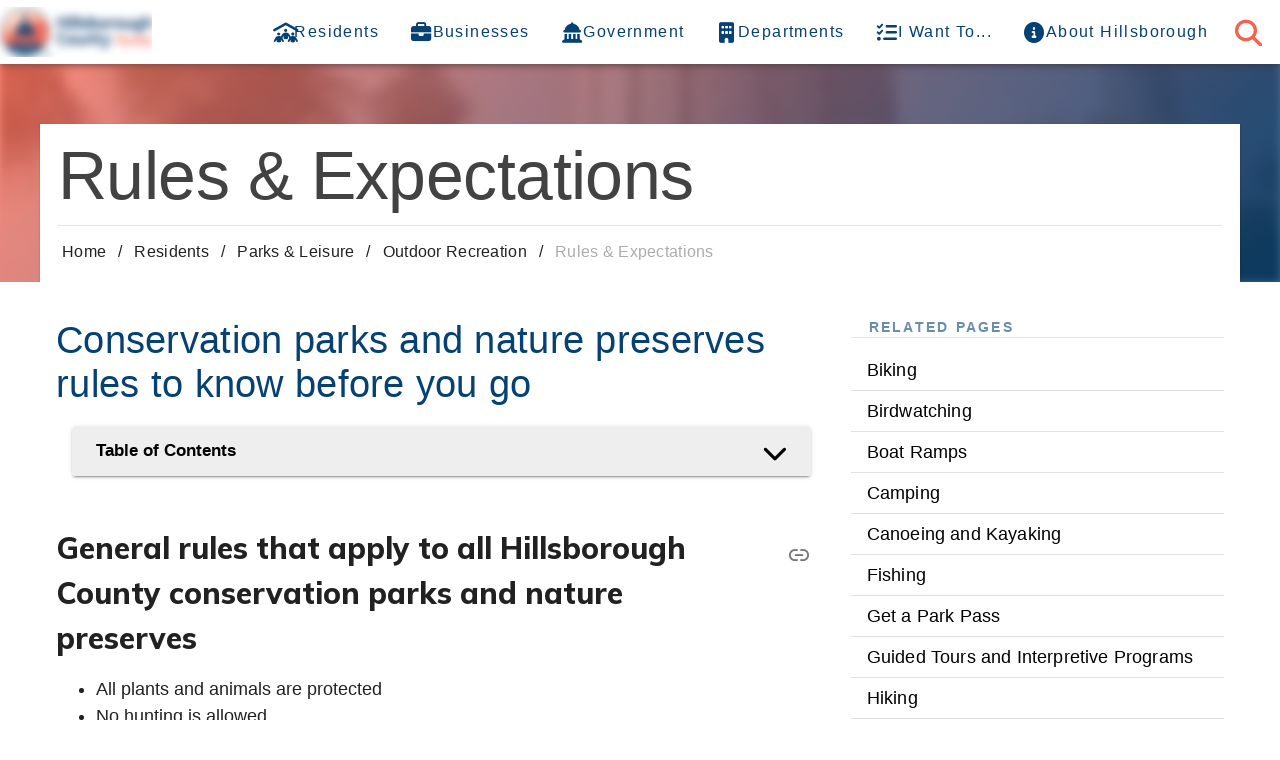

--- FILE ---
content_type: text/html;charset=utf-8
request_url: https://hcfl.gov/residents/parks-and-leisure/outdoor-recreation/rules-and-expectations
body_size: 28103
content:
<!DOCTYPE html><html  lang="en" class="" style=""><head><meta charset="utf-8">
<meta name="viewport" content="width=device-width, initial-scale=1">
<title>Rules &amp; Expectations | Hillsborough County, FL</title>
<script src="https://cdn.userway.org/widget.js" data-account="Y5anTVNBu2" nonce="HyXUOMOe3zc3ushHHBQVfw=="></script>
<link rel="stylesheet" href="https://cdn.jsdelivr.net/npm/@fortawesome/fontawesome-free@latest/css/all.min.css" type="text/css" crossorigin="anonymous" data-hid="fa" nonce="HyXUOMOe3zc3ushHHBQVfw==">
<style id="vuetify-theme-stylesheet" nonce="HyXUOMOe3zc3ushHHBQVfw==">:root {
      --v-theme-background: 255,255,255;
      --v-theme-background-overlay-multiplier: 1;
      --v-theme-surface: 255,255,255;
      --v-theme-surface-overlay-multiplier: 1;
      --v-theme-surface-bright: 255,255,255;
      --v-theme-surface-bright-overlay-multiplier: 1;
      --v-theme-surface-light: 238,238,238;
      --v-theme-surface-light-overlay-multiplier: 1;
      --v-theme-surface-variant: 66,66,66;
      --v-theme-surface-variant-overlay-multiplier: 2;
      --v-theme-on-surface-variant: 238,238,238;
      --v-theme-primary: 5,65,115;
      --v-theme-primary-overlay-multiplier: 2;
      --v-theme-primary-darken-1: 31,85,146;
      --v-theme-primary-darken-1-overlay-multiplier: 2;
      --v-theme-secondary: 29,147,191;
      --v-theme-secondary-overlay-multiplier: 1;
      --v-theme-secondary-darken-1: 1,135,134;
      --v-theme-secondary-darken-1-overlay-multiplier: 1;
      --v-theme-error: 176,0,32;
      --v-theme-error-overlay-multiplier: 2;
      --v-theme-info: 33,150,243;
      --v-theme-info-overlay-multiplier: 1;
      --v-theme-success: 76,175,80;
      --v-theme-success-overlay-multiplier: 1;
      --v-theme-warning: 251,140,0;
      --v-theme-warning-overlay-multiplier: 1;
      --v-theme-accent: 243,98,79;
      --v-theme-accent-overlay-multiplier: 1;
      --v-theme-dark: 66,66,66;
      --v-theme-dark-overlay-multiplier: 2;
      --v-theme-on-background: 0,0,0;
      --v-theme-on-surface: 0,0,0;
      --v-theme-on-surface-bright: 0,0,0;
      --v-theme-on-surface-light: 0,0,0;
      --v-theme-on-primary: 255,255,255;
      --v-theme-on-primary-darken-1: 255,255,255;
      --v-theme-on-secondary: 255,255,255;
      --v-theme-on-secondary-darken-1: 255,255,255;
      --v-theme-on-error: 255,255,255;
      --v-theme-on-info: 255,255,255;
      --v-theme-on-success: 255,255,255;
      --v-theme-on-warning: 255,255,255;
      --v-theme-on-accent: 255,255,255;
      --v-theme-on-dark: 255,255,255;
      --v-border-color: 0, 0, 0;
      --v-border-opacity: 0.12;
      --v-high-emphasis-opacity: 0.87;
      --v-medium-emphasis-opacity: 0.6;
      --v-disabled-opacity: 0.38;
      --v-idle-opacity: 0.04;
      --v-hover-opacity: 0.04;
      --v-focus-opacity: 0.12;
      --v-selected-opacity: 0.08;
      --v-activated-opacity: 0.12;
      --v-pressed-opacity: 0.12;
      --v-dragged-opacity: 0.08;
      --v-theme-kbd: 238, 238, 238;
      --v-theme-on-kbd: 0, 0, 0;
      --v-theme-code: 245, 245, 245;
      --v-theme-on-code: 0, 0, 0;
    }
    .v-theme--light {
      color-scheme: normal;
      --v-theme-background: 255,255,255;
      --v-theme-background-overlay-multiplier: 1;
      --v-theme-surface: 255,255,255;
      --v-theme-surface-overlay-multiplier: 1;
      --v-theme-surface-bright: 255,255,255;
      --v-theme-surface-bright-overlay-multiplier: 1;
      --v-theme-surface-light: 238,238,238;
      --v-theme-surface-light-overlay-multiplier: 1;
      --v-theme-surface-variant: 66,66,66;
      --v-theme-surface-variant-overlay-multiplier: 2;
      --v-theme-on-surface-variant: 238,238,238;
      --v-theme-primary: 24,103,192;
      --v-theme-primary-overlay-multiplier: 2;
      --v-theme-primary-darken-1: 31,85,146;
      --v-theme-primary-darken-1-overlay-multiplier: 2;
      --v-theme-secondary: 72,169,166;
      --v-theme-secondary-overlay-multiplier: 1;
      --v-theme-secondary-darken-1: 1,135,134;
      --v-theme-secondary-darken-1-overlay-multiplier: 1;
      --v-theme-error: 176,0,32;
      --v-theme-error-overlay-multiplier: 2;
      --v-theme-info: 33,150,243;
      --v-theme-info-overlay-multiplier: 1;
      --v-theme-success: 76,175,80;
      --v-theme-success-overlay-multiplier: 1;
      --v-theme-warning: 251,140,0;
      --v-theme-warning-overlay-multiplier: 1;
      --v-theme-on-background: 0,0,0;
      --v-theme-on-surface: 0,0,0;
      --v-theme-on-surface-bright: 0,0,0;
      --v-theme-on-surface-light: 0,0,0;
      --v-theme-on-primary: 255,255,255;
      --v-theme-on-primary-darken-1: 255,255,255;
      --v-theme-on-secondary: 255,255,255;
      --v-theme-on-secondary-darken-1: 255,255,255;
      --v-theme-on-error: 255,255,255;
      --v-theme-on-info: 255,255,255;
      --v-theme-on-success: 255,255,255;
      --v-theme-on-warning: 255,255,255;
      --v-border-color: 0, 0, 0;
      --v-border-opacity: 0.12;
      --v-high-emphasis-opacity: 0.87;
      --v-medium-emphasis-opacity: 0.6;
      --v-disabled-opacity: 0.38;
      --v-idle-opacity: 0.04;
      --v-hover-opacity: 0.04;
      --v-focus-opacity: 0.12;
      --v-selected-opacity: 0.08;
      --v-activated-opacity: 0.12;
      --v-pressed-opacity: 0.12;
      --v-dragged-opacity: 0.08;
      --v-theme-kbd: 238, 238, 238;
      --v-theme-on-kbd: 0, 0, 0;
      --v-theme-code: 245, 245, 245;
      --v-theme-on-code: 0, 0, 0;
    }
    .v-theme--dark {
      color-scheme: dark;
      --v-theme-background: 18,18,18;
      --v-theme-background-overlay-multiplier: 1;
      --v-theme-surface: 33,33,33;
      --v-theme-surface-overlay-multiplier: 1;
      --v-theme-surface-bright: 204,191,214;
      --v-theme-surface-bright-overlay-multiplier: 2;
      --v-theme-surface-light: 66,66,66;
      --v-theme-surface-light-overlay-multiplier: 1;
      --v-theme-surface-variant: 200,200,200;
      --v-theme-surface-variant-overlay-multiplier: 2;
      --v-theme-on-surface-variant: 0,0,0;
      --v-theme-primary: 33,150,243;
      --v-theme-primary-overlay-multiplier: 2;
      --v-theme-primary-darken-1: 39,124,193;
      --v-theme-primary-darken-1-overlay-multiplier: 2;
      --v-theme-secondary: 84,182,178;
      --v-theme-secondary-overlay-multiplier: 2;
      --v-theme-secondary-darken-1: 72,169,166;
      --v-theme-secondary-darken-1-overlay-multiplier: 2;
      --v-theme-error: 207,102,121;
      --v-theme-error-overlay-multiplier: 2;
      --v-theme-info: 33,150,243;
      --v-theme-info-overlay-multiplier: 2;
      --v-theme-success: 76,175,80;
      --v-theme-success-overlay-multiplier: 2;
      --v-theme-warning: 251,140,0;
      --v-theme-warning-overlay-multiplier: 2;
      --v-theme-on-background: 255,255,255;
      --v-theme-on-surface: 255,255,255;
      --v-theme-on-surface-bright: 0,0,0;
      --v-theme-on-surface-light: 255,255,255;
      --v-theme-on-primary: 255,255,255;
      --v-theme-on-primary-darken-1: 255,255,255;
      --v-theme-on-secondary: 255,255,255;
      --v-theme-on-secondary-darken-1: 255,255,255;
      --v-theme-on-error: 255,255,255;
      --v-theme-on-info: 255,255,255;
      --v-theme-on-success: 255,255,255;
      --v-theme-on-warning: 255,255,255;
      --v-border-color: 255, 255, 255;
      --v-border-opacity: 0.12;
      --v-high-emphasis-opacity: 1;
      --v-medium-emphasis-opacity: 0.7;
      --v-disabled-opacity: 0.5;
      --v-idle-opacity: 0.1;
      --v-hover-opacity: 0.04;
      --v-focus-opacity: 0.12;
      --v-selected-opacity: 0.08;
      --v-activated-opacity: 0.12;
      --v-pressed-opacity: 0.16;
      --v-dragged-opacity: 0.08;
      --v-theme-kbd: 66, 66, 66;
      --v-theme-on-kbd: 255, 255, 255;
      --v-theme-code: 52, 52, 52;
      --v-theme-on-code: 204, 204, 204;
    }
    .v-theme--lightTheme {
      color-scheme: normal;
      --v-theme-background: 255,255,255;
      --v-theme-background-overlay-multiplier: 1;
      --v-theme-surface: 255,255,255;
      --v-theme-surface-overlay-multiplier: 1;
      --v-theme-surface-bright: 255,255,255;
      --v-theme-surface-bright-overlay-multiplier: 1;
      --v-theme-surface-light: 238,238,238;
      --v-theme-surface-light-overlay-multiplier: 1;
      --v-theme-surface-variant: 66,66,66;
      --v-theme-surface-variant-overlay-multiplier: 2;
      --v-theme-on-surface-variant: 238,238,238;
      --v-theme-primary: 5,65,115;
      --v-theme-primary-overlay-multiplier: 2;
      --v-theme-primary-darken-1: 31,85,146;
      --v-theme-primary-darken-1-overlay-multiplier: 2;
      --v-theme-secondary: 29,147,191;
      --v-theme-secondary-overlay-multiplier: 1;
      --v-theme-secondary-darken-1: 1,135,134;
      --v-theme-secondary-darken-1-overlay-multiplier: 1;
      --v-theme-error: 176,0,32;
      --v-theme-error-overlay-multiplier: 2;
      --v-theme-info: 33,150,243;
      --v-theme-info-overlay-multiplier: 1;
      --v-theme-success: 76,175,80;
      --v-theme-success-overlay-multiplier: 1;
      --v-theme-warning: 251,140,0;
      --v-theme-warning-overlay-multiplier: 1;
      --v-theme-accent: 243,98,79;
      --v-theme-accent-overlay-multiplier: 1;
      --v-theme-dark: 66,66,66;
      --v-theme-dark-overlay-multiplier: 2;
      --v-theme-on-background: 0,0,0;
      --v-theme-on-surface: 0,0,0;
      --v-theme-on-surface-bright: 0,0,0;
      --v-theme-on-surface-light: 0,0,0;
      --v-theme-on-primary: 255,255,255;
      --v-theme-on-primary-darken-1: 255,255,255;
      --v-theme-on-secondary: 255,255,255;
      --v-theme-on-secondary-darken-1: 255,255,255;
      --v-theme-on-error: 255,255,255;
      --v-theme-on-info: 255,255,255;
      --v-theme-on-success: 255,255,255;
      --v-theme-on-warning: 255,255,255;
      --v-theme-on-accent: 255,255,255;
      --v-theme-on-dark: 255,255,255;
      --v-border-color: 0, 0, 0;
      --v-border-opacity: 0.12;
      --v-high-emphasis-opacity: 0.87;
      --v-medium-emphasis-opacity: 0.6;
      --v-disabled-opacity: 0.38;
      --v-idle-opacity: 0.04;
      --v-hover-opacity: 0.04;
      --v-focus-opacity: 0.12;
      --v-selected-opacity: 0.08;
      --v-activated-opacity: 0.12;
      --v-pressed-opacity: 0.12;
      --v-dragged-opacity: 0.08;
      --v-theme-kbd: 238, 238, 238;
      --v-theme-on-kbd: 0, 0, 0;
      --v-theme-code: 245, 245, 245;
      --v-theme-on-code: 0, 0, 0;
    }
    .bg-background {
      --v-theme-overlay-multiplier: var(--v-theme-background-overlay-multiplier);
      background-color: rgb(var(--v-theme-background)) !important;
      color: rgb(var(--v-theme-on-background)) !important;
    }
    .bg-surface {
      --v-theme-overlay-multiplier: var(--v-theme-surface-overlay-multiplier);
      background-color: rgb(var(--v-theme-surface)) !important;
      color: rgb(var(--v-theme-on-surface)) !important;
    }
    .bg-surface-bright {
      --v-theme-overlay-multiplier: var(--v-theme-surface-bright-overlay-multiplier);
      background-color: rgb(var(--v-theme-surface-bright)) !important;
      color: rgb(var(--v-theme-on-surface-bright)) !important;
    }
    .bg-surface-light {
      --v-theme-overlay-multiplier: var(--v-theme-surface-light-overlay-multiplier);
      background-color: rgb(var(--v-theme-surface-light)) !important;
      color: rgb(var(--v-theme-on-surface-light)) !important;
    }
    .bg-surface-variant {
      --v-theme-overlay-multiplier: var(--v-theme-surface-variant-overlay-multiplier);
      background-color: rgb(var(--v-theme-surface-variant)) !important;
      color: rgb(var(--v-theme-on-surface-variant)) !important;
    }
    .bg-primary {
      --v-theme-overlay-multiplier: var(--v-theme-primary-overlay-multiplier);
      background-color: rgb(var(--v-theme-primary)) !important;
      color: rgb(var(--v-theme-on-primary)) !important;
    }
    .bg-primary-darken-1 {
      --v-theme-overlay-multiplier: var(--v-theme-primary-darken-1-overlay-multiplier);
      background-color: rgb(var(--v-theme-primary-darken-1)) !important;
      color: rgb(var(--v-theme-on-primary-darken-1)) !important;
    }
    .bg-secondary {
      --v-theme-overlay-multiplier: var(--v-theme-secondary-overlay-multiplier);
      background-color: rgb(var(--v-theme-secondary)) !important;
      color: rgb(var(--v-theme-on-secondary)) !important;
    }
    .bg-secondary-darken-1 {
      --v-theme-overlay-multiplier: var(--v-theme-secondary-darken-1-overlay-multiplier);
      background-color: rgb(var(--v-theme-secondary-darken-1)) !important;
      color: rgb(var(--v-theme-on-secondary-darken-1)) !important;
    }
    .bg-error {
      --v-theme-overlay-multiplier: var(--v-theme-error-overlay-multiplier);
      background-color: rgb(var(--v-theme-error)) !important;
      color: rgb(var(--v-theme-on-error)) !important;
    }
    .bg-info {
      --v-theme-overlay-multiplier: var(--v-theme-info-overlay-multiplier);
      background-color: rgb(var(--v-theme-info)) !important;
      color: rgb(var(--v-theme-on-info)) !important;
    }
    .bg-success {
      --v-theme-overlay-multiplier: var(--v-theme-success-overlay-multiplier);
      background-color: rgb(var(--v-theme-success)) !important;
      color: rgb(var(--v-theme-on-success)) !important;
    }
    .bg-warning {
      --v-theme-overlay-multiplier: var(--v-theme-warning-overlay-multiplier);
      background-color: rgb(var(--v-theme-warning)) !important;
      color: rgb(var(--v-theme-on-warning)) !important;
    }
    .bg-accent {
      --v-theme-overlay-multiplier: var(--v-theme-accent-overlay-multiplier);
      background-color: rgb(var(--v-theme-accent)) !important;
      color: rgb(var(--v-theme-on-accent)) !important;
    }
    .bg-dark {
      --v-theme-overlay-multiplier: var(--v-theme-dark-overlay-multiplier);
      background-color: rgb(var(--v-theme-dark)) !important;
      color: rgb(var(--v-theme-on-dark)) !important;
    }
    .text-background {
      color: rgb(var(--v-theme-background)) !important;
    }
    .border-background {
      --v-border-color: var(--v-theme-background);
    }
    .text-surface {
      color: rgb(var(--v-theme-surface)) !important;
    }
    .border-surface {
      --v-border-color: var(--v-theme-surface);
    }
    .text-surface-bright {
      color: rgb(var(--v-theme-surface-bright)) !important;
    }
    .border-surface-bright {
      --v-border-color: var(--v-theme-surface-bright);
    }
    .text-surface-light {
      color: rgb(var(--v-theme-surface-light)) !important;
    }
    .border-surface-light {
      --v-border-color: var(--v-theme-surface-light);
    }
    .text-surface-variant {
      color: rgb(var(--v-theme-surface-variant)) !important;
    }
    .border-surface-variant {
      --v-border-color: var(--v-theme-surface-variant);
    }
    .on-surface-variant {
      color: rgb(var(--v-theme-on-surface-variant)) !important;
    }
    .text-primary {
      color: rgb(var(--v-theme-primary)) !important;
    }
    .border-primary {
      --v-border-color: var(--v-theme-primary);
    }
    .text-primary-darken-1 {
      color: rgb(var(--v-theme-primary-darken-1)) !important;
    }
    .border-primary-darken-1 {
      --v-border-color: var(--v-theme-primary-darken-1);
    }
    .text-secondary {
      color: rgb(var(--v-theme-secondary)) !important;
    }
    .border-secondary {
      --v-border-color: var(--v-theme-secondary);
    }
    .text-secondary-darken-1 {
      color: rgb(var(--v-theme-secondary-darken-1)) !important;
    }
    .border-secondary-darken-1 {
      --v-border-color: var(--v-theme-secondary-darken-1);
    }
    .text-error {
      color: rgb(var(--v-theme-error)) !important;
    }
    .border-error {
      --v-border-color: var(--v-theme-error);
    }
    .text-info {
      color: rgb(var(--v-theme-info)) !important;
    }
    .border-info {
      --v-border-color: var(--v-theme-info);
    }
    .text-success {
      color: rgb(var(--v-theme-success)) !important;
    }
    .border-success {
      --v-border-color: var(--v-theme-success);
    }
    .text-warning {
      color: rgb(var(--v-theme-warning)) !important;
    }
    .border-warning {
      --v-border-color: var(--v-theme-warning);
    }
    .on-background {
      color: rgb(var(--v-theme-on-background)) !important;
    }
    .on-surface {
      color: rgb(var(--v-theme-on-surface)) !important;
    }
    .on-surface-bright {
      color: rgb(var(--v-theme-on-surface-bright)) !important;
    }
    .on-surface-light {
      color: rgb(var(--v-theme-on-surface-light)) !important;
    }
    .on-primary {
      color: rgb(var(--v-theme-on-primary)) !important;
    }
    .on-primary-darken-1 {
      color: rgb(var(--v-theme-on-primary-darken-1)) !important;
    }
    .on-secondary {
      color: rgb(var(--v-theme-on-secondary)) !important;
    }
    .on-secondary-darken-1 {
      color: rgb(var(--v-theme-on-secondary-darken-1)) !important;
    }
    .on-error {
      color: rgb(var(--v-theme-on-error)) !important;
    }
    .on-info {
      color: rgb(var(--v-theme-on-info)) !important;
    }
    .on-success {
      color: rgb(var(--v-theme-on-success)) !important;
    }
    .on-warning {
      color: rgb(var(--v-theme-on-warning)) !important;
    }
    .text-accent {
      color: rgb(var(--v-theme-accent)) !important;
    }
    .border-accent {
      --v-border-color: var(--v-theme-accent);
    }
    .text-dark {
      color: rgb(var(--v-theme-dark)) !important;
    }
    .border-dark {
      --v-border-color: var(--v-theme-dark);
    }
    .on-accent {
      color: rgb(var(--v-theme-on-accent)) !important;
    }
    .on-dark {
      color: rgb(var(--v-theme-on-dark)) !important;
    }
</style>
<link rel="stylesheet" href="https://kit.fontawesome.com/dde6118605.css" crossorigin="anonymous" nonce="HyXUOMOe3zc3ushHHBQVfw==">
<link rel="stylesheet" href="/_nuxt/entry.BOj_oofh.css" crossorigin integrity="sha384-Kmta+yGIgBUuhBTBzUvsFXF8vxPGJ3Fhj7UyngJjfPHvy6KdlrFjYm9RwjtQ37at" nonce="HyXUOMOe3zc3ushHHBQVfw==">
<link rel="stylesheet" href="/_nuxt/PageHeader.BH7W0eFp.css" crossorigin integrity="sha384-ZFh9YZHWtfxDuj3ERBmyls5YGDxIkHOKnVKfSQIRcAqIbxIPvLvIiSKxuK4ZQCex" nonce="HyXUOMOe3zc3ushHHBQVfw==">
<link rel="stylesheet" href="/_nuxt/SdkContent.BlzZGA8i.css" crossorigin integrity="sha384-4ZxwHmNz2jWS6bfBdPXpDg0iIdgKP2pc9c99x0sj6JILokQJoDch3nDRL61B7nLx" nonce="HyXUOMOe3zc3ushHHBQVfw==">
<link rel="stylesheet" href="/_nuxt/index.BjqzSXzf.css" crossorigin integrity="sha384-5XSlv3PTM5N/1xGySEs5bt4f3hZ2rMhhzGSU0n4MX3FLYeHNrpTLPtRfA3NQzfUa" nonce="HyXUOMOe3zc3ushHHBQVfw==">
<link rel="stylesheet" href="/_nuxt/WasThisPageHelpful.3-akcKR0.css" crossorigin integrity="sha384-/99iNxzrkYewSaXzDAoKe36HUTilYnzvkat+mG0Am79aLMf+BbpPbf8/frlxmJu/" nonce="HyXUOMOe3zc3ushHHBQVfw==">
<link rel="stylesheet" href="/_nuxt/VSelectionControl.CdaDJBAG.css" crossorigin integrity="sha384-HFujxIACnwAf+h5n+IiXhE48X4bpwctZo92gVQBZL/lNb4uQvTosnBI7LtwCi5wh" nonce="HyXUOMOe3zc3ushHHBQVfw==">
<link rel="stylesheet" href="/_nuxt/VSheet.BOaw1GDg.css" crossorigin integrity="sha384-eSN+9I8KSZfaLa0Ae6/Hj6q0Kuu4b2qwNy7PRpd2gq4Ri3kSLJZVpcdYiX6MY0nm" nonce="HyXUOMOe3zc3ushHHBQVfw==">
<link rel="stylesheet" href="/_nuxt/Heading.B6ocMmJQ.css" crossorigin integrity="sha384-QpLLlBko/J238kB4WLJPpW7hW0LcqZ7T3ZRDB8w9wZmiQeVUFhkbfELiMONs0Iko" nonce="HyXUOMOe3zc3ushHHBQVfw==">
<link rel="stylesheet" href="/_nuxt/VTooltip.fl0ZvfAg.css" crossorigin integrity="sha384-kniHnGVjjyzoe1TVec/idRrhWEBX6/yCj+BV9/oHBae/v6JtiOpSI+7SJeVx++fH" nonce="HyXUOMOe3zc3ushHHBQVfw==">
<link rel="modulepreload" as="script" crossorigin href="/_nuxt/CFaRYYzc.js" integrity="sha384-O0UjaMLC+FLqzrTNcyO5CWs2m7psoNkN7tnO6FPhjZQEurDPYjEkhVsToYTm4RxB" nonce="HyXUOMOe3zc3ushHHBQVfw==">
<link rel="modulepreload" as="script" crossorigin href="/_nuxt/qdEfXzZL.js" integrity="sha384-HpjCWtuMO2eDoGmvEG2+CPWyJUTjR6pMbCnOaU3oP5l7GQcOlEMMkOdzGDNNI21+" nonce="HyXUOMOe3zc3ushHHBQVfw==">
<link rel="modulepreload" as="script" crossorigin href="/_nuxt/DinDgJQi.js" integrity="sha384-d3zox1bbpdQLnr6PfSWHsqj39uM1/KSCX869rFEs/8t21S96WwR4GFwfpDtaMzBA" nonce="HyXUOMOe3zc3ushHHBQVfw==">
<link rel="modulepreload" as="script" crossorigin href="/_nuxt/5aLWIDck.js" integrity="sha384-YOV2DcLge50N4lkz9hY/iLrhWMN5TQRg6Xd1KMMunacXgRC148bWXodRFM0bepti" nonce="HyXUOMOe3zc3ushHHBQVfw==">
<link rel="modulepreload" as="script" crossorigin href="/_nuxt/CqePPO1O.js" integrity="sha384-7SnAFc680++BzWqRn32aKliPh+JIAS3LheRCAn8qNAPumcVouR1gv63+XCubWjxo" nonce="HyXUOMOe3zc3ushHHBQVfw==">
<link rel="modulepreload" as="script" crossorigin href="/_nuxt/-Q1lmueA.js" integrity="sha384-rFxQs70jfSyhZT+WcrqYL+q8kwukU2TvLtlIZyLHrSUdZ7X8clBmvE7gWcYrZSQ/" nonce="HyXUOMOe3zc3ushHHBQVfw==">
<link rel="modulepreload" as="script" crossorigin href="/_nuxt/XttcLTgt.js" integrity="sha384-ELubozvZA/BUa282LcrDXmSIZrkyFOySfqcqk/P7OqwPvPDVjS0dfTDtbcmiM/0D" nonce="HyXUOMOe3zc3ushHHBQVfw==">
<link rel="modulepreload" as="script" crossorigin href="/_nuxt/CD0oT-Qh.js" integrity="sha384-BvyoDxNCmqn/SnvPgnBkJyPDtJCaE2l2xtPXE/eJXDSWK5EH0yJofVcNY3GjLYr3" nonce="HyXUOMOe3zc3ushHHBQVfw==">
<link rel="modulepreload" as="script" crossorigin href="/_nuxt/Dwcg0_5Q.js" integrity="sha384-p51gpBlnUcpfTFnVH5mADk/PtfR6r7ojSMvyWIOA2fG4zvMD7d0M06DvnDJR5pWv" nonce="HyXUOMOe3zc3ushHHBQVfw==">
<link rel="modulepreload" as="script" crossorigin href="/_nuxt/Ds_3_bnC.js" integrity="sha384-syTWurTRYjmcCyqvABSuY0WJoQr+gfVfNOM+oaWsn6dgLB4cr5rGTl2Sm92N4PYI" nonce="HyXUOMOe3zc3ushHHBQVfw==">
<link rel="modulepreload" as="script" crossorigin href="/_nuxt/DlAUqK2U.js" integrity="sha384-wV/FyIfkoKuneA9gx32UbcC1rWydYJhlr+cMCHu0oN57ZtVcBz8nUCI/A5rPOyHo" nonce="HyXUOMOe3zc3ushHHBQVfw==">
<link rel="modulepreload" as="script" crossorigin href="/_nuxt/B6GRdyFU.js" integrity="sha384-NeE+jS8hgbBK6RY6VuLVKuzDf7C0D0c+HuyV8dnmHB/Mdyv/GvQunhaUMtp69dhb" nonce="HyXUOMOe3zc3ushHHBQVfw==">
<link rel="modulepreload" as="script" crossorigin href="/_nuxt/DYgbaRcp.js" integrity="sha384-nDvv5o3MgljiaxnhEwK+eescvrFfEtfhrvg28jwY5fPnbpIi41h9cP1yDxFuMpd6" nonce="HyXUOMOe3zc3ushHHBQVfw==">
<link rel="modulepreload" as="script" crossorigin href="/_nuxt/CsbFGUTb.js" integrity="sha384-l8T0xkYZpPu/iTKHtxLKJshEW2EO/39ZCsdJAaRxITLEefJiz6LV+KN5PcH7QnGa" nonce="HyXUOMOe3zc3ushHHBQVfw==">
<link rel="modulepreload" as="script" crossorigin href="/_nuxt/CpWcsINx.js" integrity="sha384-kcxTHbR3JEgX+lUUUX7t8NAc4dp31cKGozEls5GrFvpCJaltwD/mqN0/1sbawnGW" nonce="HyXUOMOe3zc3ushHHBQVfw==">
<link rel="modulepreload" as="script" crossorigin href="/_nuxt/Cgv54VD-.js" integrity="sha384-cnFc3Moi8fHH4IJkyuQiDGr74oImj1Qs/YErOSuUSqucmyN+KlYrC1zxFHh0Bj9O" nonce="HyXUOMOe3zc3ushHHBQVfw==">
<link rel="modulepreload" as="script" crossorigin href="/_nuxt/Bx9MIJ86.js" integrity="sha384-zCgCoj3LRs9gHj5mkzXnvJFrZ2yZSO6COZDuoz75LDfjxrgZFuVbkeCzut525ZhV" nonce="HyXUOMOe3zc3ushHHBQVfw==">
<link rel="modulepreload" as="script" crossorigin href="/_nuxt/BTFXl3FU.js" integrity="sha384-72o527Y6t+toqK9jnZjEpQNnpPUIo6ZgmL9a7+yzq1FdnHRLO3Py8KDT6TXll5SS" nonce="HyXUOMOe3zc3ushHHBQVfw==">
<link rel="modulepreload" as="script" crossorigin href="/_nuxt/C9bokMb-.js" integrity="sha384-wnZVIO2oi/2cuVh/M7dW93gTL2bDN1Mqk8FJTwO5YRgvjilz4mLGtDESqvsAWcpd" nonce="HyXUOMOe3zc3ushHHBQVfw==">
<link rel="modulepreload" as="script" crossorigin href="/_nuxt/CyUHZsCL.js" integrity="sha384-ImICO9wb0YXoYYAFvoZSkI2RDi3VMN60vsEV/zam6taXykMaPecDEYsfhm+oi4Vh" nonce="HyXUOMOe3zc3ushHHBQVfw==">
<link rel="modulepreload" as="script" crossorigin href="/_nuxt/BRyxN-IS.js" integrity="sha384-fNtqGNEKNinRSQvopLpcaWZNwxDY0DcTbfoCjBz5spErzO75twO+i0ZAEuukOAgH" nonce="HyXUOMOe3zc3ushHHBQVfw==">
<link rel="modulepreload" as="script" crossorigin href="/_nuxt/CVxuH2lN.js" integrity="sha384-77MYu3kwyxjTBjSSfHvCA7TlfyT57AFImhKNOKh6on3x6LZAvaIbDAADIuOJTUo8" nonce="HyXUOMOe3zc3ushHHBQVfw==">
<link rel="modulepreload" as="script" crossorigin href="/_nuxt/BKvu128J.js" integrity="sha384-E0x6qk+nEUUGzBS0DcXU/+4ZLdX+8o9eqV0+NEPuKmhcgqe6Sxi9nYkMjs7HrC2V" nonce="HyXUOMOe3zc3ushHHBQVfw==">
<link rel="modulepreload" as="script" crossorigin href="/_nuxt/B6d-9fLN.js" integrity="sha384-go7AsMM3sr0aCrjV5P/O6vPDHzpssY5Vcf+RYvKXbxpeqVSnMBif0CBJ6m9YyIR+" nonce="HyXUOMOe3zc3ushHHBQVfw==">
<link rel="modulepreload" as="script" crossorigin href="/_nuxt/Cms15IP1.js" integrity="sha384-7agDDtHjb7RbFE1UKTH6+QJW39qDuyUyh81PxJ02bNNVrVklmOOsKSiBJ3MINhRZ" nonce="HyXUOMOe3zc3ushHHBQVfw==">
<link rel="preload" as="fetch" fetchpriority="low" crossorigin="anonymous" href="/_nuxt/builds/meta/2209bd99-b88f-4b0f-857d-cae188612430.json" integrity="sha384-0qI7x4Pjqjj0AeE8dIhQUTfElUp/2IMx8Vl8X/cREdyAfHNwpbKCxtpUHFbt5p8w" nonce="HyXUOMOe3zc3ushHHBQVfw==">
<script src="https://analytics.silktide.com/c21a614348a2eb07ea6c1219c3c2dc48.js" defer nonce="HyXUOMOe3zc3ushHHBQVfw=="></script>
<script src="https://cdn.mouseflow.com/projects/899bd6c6-d706-4641-8199-b403be901de1.js" defer nonce="HyXUOMOe3zc3ushHHBQVfw=="></script>
<link rel="prefetch" as="script" crossorigin href="/_nuxt/BkXy9Qcg.js" nonce="HyXUOMOe3zc3ushHHBQVfw==">
<link rel="prefetch" as="script" crossorigin href="/_nuxt/BmauLEUd.js" nonce="HyXUOMOe3zc3ushHHBQVfw==">
<link rel="prefetch" as="script" crossorigin href="/_nuxt/CbX1RqfD.js" nonce="HyXUOMOe3zc3ushHHBQVfw==">
<link rel="prefetch" as="script" crossorigin href="/_nuxt/_q3P7mCy.js" nonce="HyXUOMOe3zc3ushHHBQVfw==">
<link rel="prefetch" as="script" crossorigin href="/_nuxt/Bx5Jj611.js" nonce="HyXUOMOe3zc3ushHHBQVfw==">
<link rel="prefetch" as="script" crossorigin href="/_nuxt/pG1zZruh.js" nonce="HyXUOMOe3zc3ushHHBQVfw==">
<link rel="prefetch" as="style" crossorigin href="/_nuxt/TemplateL3.DDi3tGMw.css" nonce="HyXUOMOe3zc3ushHHBQVfw==">
<link rel="prefetch" as="style" crossorigin href="/_nuxt/filter.DkyIesvO.css" nonce="HyXUOMOe3zc3ushHHBQVfw==">
<link rel="prefetch" as="style" crossorigin href="/_nuxt/VChip.Db5_3TUe.css" nonce="HyXUOMOe3zc3ushHHBQVfw==">
<link rel="prefetch" as="script" crossorigin href="/_nuxt/DYYlAwu_.js" nonce="HyXUOMOe3zc3ushHHBQVfw==">
<link rel="prefetch" as="script" crossorigin href="/_nuxt/D7WyEO8j.js" nonce="HyXUOMOe3zc3ushHHBQVfw==">
<link rel="prefetch" as="script" crossorigin href="/_nuxt/DUoUAt9Y.js" nonce="HyXUOMOe3zc3ushHHBQVfw==">
<link rel="prefetch" as="script" crossorigin href="/_nuxt/61wpUhhd.js" nonce="HyXUOMOe3zc3ushHHBQVfw==">
<meta name="keywords" content="park rules, rules for hillsborough county parks, nature preserve rules">
<meta name="description" content="Conservation parks and nature preserves rules to know before you go">
<meta property="og:type" content="article">
<meta property="og:url" content="https://hcfl.gov/residents/parks-and-leisure/outdoor-recreation/rules-and-expectations">
<meta property="og:title" content="Rules & Expectations">
<meta property="og:description" content="Conservation parks and nature preserves rules to know before you go">
<meta name="twitter:card" content="summary_large_image">
<meta name="twitter:site" content="@HillsboroughFL">
<meta name="twitter:title" content="Rules & Expectations">
<meta name="twitter:description" content="Conservation parks and nature preserves rules to know before you go">
<script type="application/ld+json" nonce="HyXUOMOe3zc3ushHHBQVfw==">{"@context":"https://schema.org","@type":"FAQPage","mainEntity":[{"@type":"Question","name":"Do I need a fishing license?","acceptedAnswer":{"@type":"Answer","text":"\u003Cul>\u003Cli>You must possess a valid Florida Fishing license to fish in all Hillsborough County parks and nature preserves\u003C/li>\u003Cli>\u003Cp>\u003Ca href=\"http://www.eregulations.com/florida/fishing/freshwater/general-fma-regulations/\" target=\"_blank\">Additional regulations apply\u003C/a> to Fish Management Areas, such as Edward Medard Reservoir\u003C/p>\u003C/li>\u003C/ul>\u003Cp style=\"text-align: center;\">\u003Ca href=\"Get a Fishing License\" target=\"_blank\" style=\"text-align: center;\">Get a Fishing License\u003C/a>\u003C/p>"}},{"@type":"Question","name":"Are there any age restrictions for operating a motorized boat?","acceptedAnswer":{"@type":"Answer","text":"\u003Cp>Anyone born on or after January 1, 1988 who operates a vessel powered by 10 horsepower or more must pass an approved boater safety course and have in his/her possession photographic identification and a boating safety education identification card issued by the Florida Fish and Wildlife Conservation Commission.\u003C/p>"}},{"@type":"Question","name":"Does my boat need to be registered?","acceptedAnswer":{"@type":"Answer","text":"\u003Cp>All vessels with gas powered or electric motors must be registered with the State. \u003C/p>\u003Cp>Learn more about \u003Ca href=\"http://myfwc.com/boating/regulations/\" target=\"_blank\">boating regulations\u003C/a>.\u003C/p>"}},{"@type":"Question","name":"What are the rules and regulations for camping?","acceptedAnswer":{"@type":"Answer","text":"\u003Cp>Check out the \u003Ca href=\"/residents/parks-and-leisure/camping/camping-faqs\" target=\"_self\">Camping FAQs\u003C/a> in our Camping section.\u003C/p>\u003Cp>These cover:\u003C/p>\u003Cul>\u003Cli>Length of stay\u003C/li>\u003Cli>Maximum levels for people, tents, and RV's\u003C/li>\u003Cli>Hours and registration\u003C/li>\u003Cli>Prohibited activities\u003C/li>\u003Cli>Alcohol consumption and possession\u003C/li>\u003Cli>General camping rules\u003C/li>\u003C/ul>"}},{"@type":"Question","name":"Do any County operated parks have swimming?","acceptedAnswer":{"@type":"Answer","text":"\u003Cp>\u003Ca href=\"/locations/lithia-springs-park\" target=\"_self\">Lithia Springs Conservation Park\u003C/a> has a natural spring which flows year-round, cool, clean water into the Alafia River. The spring provides an excellent swimming experience all year long. \u003C/p>"}},{"@type":"Question","name":"Is there a fee to swim at Lithia Springs?","acceptedAnswer":{"@type":"Answer","text":"\u003Cul>\u003Cli>$2 per person fee, in addition to the fee to enter the park, including campers\u003Cul>\u003Cli>Purchase a wristband at the main office for anyone wishing to swim\u003C/li>\u003Cli>You must have a wristband to go through the swimming area entry gate\u003C/li>\u003C/ul>\u003C/li>\u003Cli>A responsible adult over the age of 18 must supervise children in your group who are under 12 years old and must purchase a wristband, even if they are not swimming\u003C/li>\u003C/ul>\u003Cp>\u003C/p>"}},{"@type":"Question","name":"Are food and drinks allowed in the swimming area?","acceptedAnswer":{"@type":"Answer","text":"\u003Cul>\u003Cli>No food and/or coolers in the swimming area\u003C/li>\u003Cli>Drinks are acceptable in a non-disposable container (Yeti Cups, Tumblers, Thermos, etc.)\u003C/li>\u003C/ul>"}},{"@type":"Question","name":"Are flotation devices allowed?","acceptedAnswer":{"@type":"Answer","text":"\u003Cul>\u003Cli>No flotation devices in the deep end\u003Cul>\u003Cli>Arm floaties/life vests are allowed in all parts of the spring\u003C/li>\u003C/ul>\u003C/li>\u003Cli>\u003Cp>Round rings and blow up toys are allowed in the shallow areas\u003C/p>\u003C/li>\u003C/ul>"}},{"@type":"Question","name":"Are there any other items not allowed in the swimming area?","acceptedAnswer":{"@type":"Answer","text":"\u003Cul>\u003Cli> No bluetooth speakers\u003C/li>\u003Cli>No hammocks or anything attached to trees or fence within the swimming area\u003C/li>\u003C/ul>"}},{"@type":"Question","name":"What should I bring with me?","acceptedAnswer":{"@type":"Answer","text":"\u003Cp>\u003Cul>\u003Cli>The correct trail map for your destination\u003C/li>\u003Cli>A compass or GPS\u003C/li>\u003Cli>Plenty of drinking water\u003C/li>\u003Cli>Wear appropriate shoes and sun protection\u003C/li>\u003C/ul>\u003C/p>"}},{"@type":"Question","name":"What is the difference between a conservation park and a nature preserve?","acceptedAnswer":{"@type":"Answer","text":"\u003Cp>Conservation parks usually have bathrooms, manicured pathways, picnic areas, playgrounds, and on-site staff. Some parks also have boat launches, canoe and kayak rentals, and campgrounds with amenities such as potable water, electric and showers. \u003C/p>\u003Cp>Nature preserves have minimal development because they are intended to protect wildlife and their habitats. You should expect to find unpaved parking lots, interpretive kiosks, and primitive trails. Importantly, most nature preserves lack water or bathroom facilities, so please plan ahead.\u003C/p>"}},{"@type":"Question","name":"What are fire lanes?","acceptedAnswer":{"@type":"Answer","text":"\u003Cp>In addition to marked trails for public use, our conservation parks and nature preserves also have unmarked fire lanes. Why? Because fire plays a natural and essential role in maintaining Florida’s native habitats. \u003C/p>\u003Cp>Public trails are marked with blazes and numbers corresponding with the trail map. Fire lanes and other management roads are not marked. \u003C/p>\u003Cp>Please make sure to bring a trail map and pay attention to where you’re going. You can even download a georeferenced PDF that is compatible with smartphone tracking apps.\u003C/p>"}},{"@type":"Question","name":"What are trail maps?","acceptedAnswer":{"@type":"Answer","text":"\u003Cp>Trail maps are provided to help you find your way around our sites. \u003C/p>\u003Cp>Map backgrounds are aerial images, which allow you to interpret natural features such as water bodies, forests and fields. \u003C/p>\u003Cp>Trail colors and numbers indicated on the map match those found on marked trails. \u003C/p>\u003Cp>Each map includes a compass rose for orientation, a scale bar for estimating distance, and a legend to identify amenities such as the parking lot, preserve or park entrance, kiosk, shelters, restrooms, picnic tables and trails.\u003C/p>"}},{"@type":"Question","name":"What safety guidelines should I follow when hiking in nature preserves?","acceptedAnswer":{"@type":"Answer","text":"\u003Cul>\u003Cli>Bring plenty of water\u003C/li>\u003Cli>Download the map\u003C/li>\u003Cli>Tell someone your plan\u003C/li>\u003Cli>Wear proper shoes and sun protection\u003C/li>\u003Cli>Stay on marked trails\u003C/li>\u003Cli>Be aware that during the rainy season, many trails will have standing water\u003C/li>\u003Cli>If you think you are lost, call us at (813) 672-7876\u003C/li>\u003Cli>In case of an emergency, call 911\u003C/li>\u003C/ul>"}},{"@type":"Question","name":"What are the rules for horseback riding in County parks and preserves?","acceptedAnswer":{"@type":"Answer","text":"\u003Cp>\u003Cul>\u003Cli>Riders may be required to show documentation that their horse has a current negative Coggins test\u003C/li>\u003Cli>Only ride in areas designated for horseback riding\u003Cul>\u003Cli>\u003Ca href=\"/residents/recreation-and-culture/outdoor-recreation/horseback-riding\">See horseback riding locations\u003C/a>\u003C/li>\u003C/ul>\u003C/li>\u003Cli>All riders 15 and under are required to wear a helmet\u003C/li>\u003C/ul>\u003C/p>"}},{"@type":"Question","name":"How can I rent a shelter?","acceptedAnswer":{"@type":"Answer","text":"\u003Cp>Visit our \u003Ca href=\"/residents/parks-and-leisure/parks/rent-picnic-shelters-and-meeting-rooms\" target=\"_self\">shelter and meeting room rental\u003C/a> page for how to, fees, and things to consider, as well as links you will need to reserve a shelter or meeting room.\u003C/p>"}},{"@type":"Question","name":"Can I have a bounce house by the shelter for my event?","acceptedAnswer":{"@type":"Answer","text":"\u003Cul>\u003Cli>You must use an approved vendor that has met Hillsborough County's insurance requirements\u003C/li>\u003Cli>View the \u003Ca href=\"/residents/parks-and-leisure/recreation/bounce-house-vendors\" target=\"_self\">list of approved bounce house vendor\u003C/a>\u003C/li>\u003C/ul>"}},{"@type":"Question","name":"Can I put up decorations?","acceptedAnswer":{"@type":"Answer","text":"\u003Cp>You can decorate, however there are restrictions. Prohibited items include:\u003C/p>\u003Cul>\u003Cli>Staples, nails, pushpins, tacks or paint\u003C/li>\u003Cli>Metallic decoration sprinkles, glitter, confetti, rice, and birdseed\u003C/li>\u003Cli>Candles\u003C/li>\u003C/ul>\u003Cp>You must removes all decorations and dispose of them properly.\u003C/p>\u003Cp>Under no circumstances can you nail, pin, or staple anything to any tree, park sign, facility, and/or along the roadways.\u003C/p>"}},{"@type":"Question","name":"Can I play music?","acceptedAnswer":{"@type":"Answer","text":"\u003Cp>To provide a positive experience for all park visitors we do not allow amplified music or speakers. (i.e. other visitors should not be able to hear your music)\u003C/p>"}},{"@type":"Question","name":"What are the rules for grills?","acceptedAnswer":{"@type":"Answer","text":"\u003Cul>\u003Cli>Hot coals must be extinguished prior to leaving\u003C/li>\u003Cli>Do not place coals in trash cans\u003C/li>\u003Cli>Fires are only permitted within the provided grills\u003C/li>\u003Cli>Ground fires are strictly prohibited\u003C/li>\u003Cli>Personal propane, electric grills, and use of canned-heat (sternos) are permitted\u003C/li>\u003C/ul>"}},{"@type":"Question","name":"How long do I have the shelter and what are the clean-up rules?","acceptedAnswer":{"@type":"Answer","text":"\u003Cul>\u003Cli>You must leave the shelter one hour before the park closes\u003C/li>\u003Cli>Bag and dispose of all trash in the receptacles provided\u003C/li>\u003Cli>If there is \u003Cspan>excess trash that doesn't fit in the cans, \u003C/span>It is your responsibility to remove and dispose of it offsite\u003C/li>\u003C/ul>"}}]}</script>
<script type="module" src="/_nuxt/CFaRYYzc.js" crossorigin integrity="sha384-O0UjaMLC+FLqzrTNcyO5CWs2m7psoNkN7tnO6FPhjZQEurDPYjEkhVsToYTm4RxB" nonce="HyXUOMOe3zc3ushHHBQVfw=="></script></head><body><div id="__nuxt"><!--[--><!----><!----><!----><div class="v-application v-theme--lightTheme v-layout v-layout--full-height v-locale--is-ltr" style><div class="v-application__wrap"><!--[--><!----><header class="v-toolbar v-toolbar--density-default v-theme--lightTheme v-locale--is-ltr v-app-bar d-print-none" style="top:0;z-index:1004;transform:translateY(0%);position:fixed;transition:none !important;" id="siteNavBar"><!----><!--[--><div class="v-toolbar__content" style="height:64px;"><div class="v-toolbar__prepend"><!--[--><a href="/"><div class="v-responsive v-img v-img--booting" style="height:50px;width:152px;" aria-label="Hillsborough County" role="img"><div class="v-responsive__sizer" style></div><!--[--><!--[--><!----><img class="v-img__img v-img__img--preload v-img__img--contain" style src="https://res.cloudinary.com/hillsboroughcounty/image/upload/c_fit,w_100/t_WebP/logo" alt="Hillsborough County"><!----><!----><!----><!--]--><!--]--><div class="v-responsive__content"><!--[--><!--[--><!--]--><!--]--></div></div></a><!--]--></div><!----><!--[--><div class="v-spacer" style></div><!----><button type="button" class="v-btn v-btn--icon v-theme--lightTheme text-accent v-btn--density-default v-btn--size-default v-btn--variant-text me-2" style title="Search"><!--[--><span class="v-btn__overlay"></span><span class="v-btn__underlay"></span><!--]--><!----><span class="v-btn__content" data-no-activator><i class="fa-solid fa-magnifying-glass v-icon notranslate v-theme--lightTheme v-icon--size-default" style aria-hidden="true"></i></span><!----><!----></button><!--]--><div class="v-toolbar__append"><!--[--><span></span><!--]--></div></div><!--]--><!--[--><!----><!--]--></header><!--[--><!----><!----><!--]--><span></span><main class="v-main" style="--v-layout-left:0px;--v-layout-right:0px;--v-layout-top:0px;--v-layout-bottom:0px;transition:none !important;"><!--[--><!----><div class="v-responsive v-img v-img--booting align-center pt-5 pt-sm-10 pt-md-15 pb-0" style aria-label="Decorative Image" role="img"><div class="v-responsive__sizer" style="padding-bottom:-100%;"></div><!--[--><!--[--><!----><img class="v-img__img v-img__img--preload v-img__img--cover" style src="https://res.cloudinary.com/hillsboroughcounty/image/upload/c_fit,w_100/t_WebP/JoeChilluraPark" alt="Decorative Image"><div class="v-img__gradient" style="background-image:linear-gradient(135deg, rgba(255,111,91,.8),rgba(5,65,115,.8));"></div><!----><!----><!--]--><!--]--><div class="v-responsive__content"><!--[--><!--[--><div class="v-container v-locale--is-ltr pb-0 pa-md-0" style><div class="v-card v-theme--lightTheme v-card--density-default rounded-0 v-card--variant-elevated" style><!----><div class="v-card__loader"><div class="v-progress-linear v-theme--lightTheme v-locale--is-ltr" style="top:0;height:0;--v-progress-linear-height:2px;" role="progressbar" aria-hidden="true" aria-valuemin="0" aria-valuemax="100"><!----><div class="v-progress-linear__background" style="opacity:NaN;"></div><div class="v-progress-linear__buffer" style="opacity:NaN;width:0%;"></div><div class="v-progress-linear__indeterminate"><!--[--><div class="v-progress-linear__indeterminate long" style></div><div class="v-progress-linear__indeterminate short" style></div><!--]--></div><!----></div></div><!----><!----><!--[--><div class="v-card-text" style><h1 class="text-h4 text-sm-h3 text-md-h2 font-weight-light text-dark mb-4">Rules &amp; Expectations</h1><hr class="v-divider v-theme--lightTheme mb-3" style aria-orientation="horizontal" role="separator"><ul class="v-breadcrumbs v-breadcrumbs--density-compact d-block ma-0 pa-0" style><!----><!--[--><!--]--><!--[--><!--[--><!--[--><li class="v-breadcrumbs-item" style><a class="v-breadcrumbs-item--link" href="/"><!--[-->Home<!--]--></a></li><li aria-hidden="true" class="v-breadcrumbs-divider" style><!--[--> / <!--]--></li><!--]--><!--[--><li class="v-breadcrumbs-item" style><a class="v-breadcrumbs-item--link" href="/residents"><!--[-->Residents<!--]--></a></li><li aria-hidden="true" class="v-breadcrumbs-divider" style><!--[--> / <!--]--></li><!--]--><!--[--><li class="v-breadcrumbs-item" style><a class="v-breadcrumbs-item--link" href="/residents/parks-and-leisure"><!--[-->Parks &amp; Leisure<!--]--></a></li><li aria-hidden="true" class="v-breadcrumbs-divider" style><!--[--> / <!--]--></li><!--]--><!--[--><li class="v-breadcrumbs-item" style><a class="v-breadcrumbs-item--link" href="/residents/parks-and-leisure/outdoor-recreation"><!--[-->Outdoor Recreation<!--]--></a></li><li aria-hidden="true" class="v-breadcrumbs-divider" style><!--[--> / <!--]--></li><!--]--><!--[--><li class="v-breadcrumbs-item v-breadcrumbs-item--disabled" style><!--[-->Rules &amp; Expectations<!--]--></li><!----><!--]--><!--]--><!--]--></ul></div><!--]--><!----><!--[--><!----><span class="v-card__underlay"></span><!--]--></div></div><!--]--><!--]--></div></div><!--[--><!--[--><!--[--><div class="v-container v-locale--is-ltr" style><div class="v-row py-2 py-md-5" style><div class="v-col-sm-7 v-col-md-8 v-col-12" style><div id="sidebar-teleport"></div><!--[--><!--[--><!----><article lang="en"><header><!----></header><main><section class="rte"><h2 class="text-h5 text-md-h4 text-primary mb-5 base-short-description">Conservation parks and nature preserves rules to know before you go</h2><div class="v-expansion-panels v-theme--lightTheme v-expansion-panels--variant-popout mb-5" style><!--[--><div class="v-expansion-panel" style><div class="v-expansion-panel__shadow"></div><!--[--><!----><!----><!--[--><button class="v-expansion-panel-title bg-grey-lighten-3 font-weight-bold" style type="button" aria-expanded="false"><span class="v-expansion-panel-title__overlay"></span><!--[--> Table of Contents <!--]--><!--[--><span class="v-expansion-panel-title__icon"><i class="fas fa-chevron-down v-icon notranslate v-theme--lightTheme v-icon--size-default" style aria-hidden="true"></i></span><!--]--></button><div class="v-expansion-panel-text" style="display:none;"><!----></div><!--]--><!--]--></div><!--]--></div><!--[--><!--]--><div id="rte-island" class="my-5"><div><h3 id="general-rules-that-apply-to-all-hillsborough-county-conservation-parks-and-nature-preserves" class="d-flex align-center justify-space-between" style="clear:both;" dir="ltr"><!--[--><span style>General rules that apply to all Hillsborough County conservation parks and nature preserves</span><!--]--><!--[--><!--[--><a class="v-btn v-btn--icon v-theme--lightTheme v-btn--density-default v-btn--size-large v-btn--variant-plain rte-heading-hash-link align-self-start" style href="#general-rules-that-apply-to-all-hillsborough-county-conservation-parks-and-nature-preserves" title="Copy link to &#39;General rules that apply to all Hillsborough County conservation parks and nature preserves&#39; section" aria-describedby="v-tooltip-v-0-0-0-0-0-0-0"><!--[--><span class="v-btn__overlay"></span><span class="v-btn__underlay"></span><!--]--><!----><span class="v-btn__content" data-no-activator><i class="fa-regular fa-link-simple v-icon notranslate v-theme--lightTheme v-icon--size-default" style aria-hidden="true"></i></span><!----><!----></a><!--]--><!----><!--]--></h3><ul style dir="ltr" class><li style dir="ltr" class><span style>All plants and animals are protected</span></li><li style dir="ltr" class><span style>No hunting is allowed</span></li><li style dir="ltr" class><span style>Where fishing is allowed, you must follow state regulations.</span></li><li class style><span style>Pets must be restrained on a hand-held leash, and their poop must be scooped and disposed in the trash</span></li><li class style><span style>Please stay on marked trails. Bikes, horses, and campfires are only allowed in specified areas in certain parks and preserves. No unauthorized vehicles are allowed. If you have an emergency or witness illegal activities, call 911.</span></li></ul><p style dir="ltr" class><span style>For a complete list of Hillsborough County park ordinances and laws please see </span><a style target="_blank" dir="ltr" class href="https://library.municode.com/fl/hillsborough_county/codes/code_of_ordinances,_part_a?nodeId=HICOCOORLAPAGEOR_CH38PARE"><span style>Municode Chapter 38</span></a><span style>. </span></p><p class style><span style>Have questions? Call us at (813) 829-2626.</span></p><h3 id="before-you-go" class="d-flex align-center justify-space-between" style="clear:both;" dir="ltr"><!--[--><span style>Before you go
</span><!--]--><!--[--><!--[--><a class="v-btn v-btn--icon v-theme--lightTheme v-btn--density-default v-btn--size-large v-btn--variant-plain rte-heading-hash-link align-self-start" style href="#before-you-go" title="Copy link to &#39;Before you go
&#39; section" aria-describedby="v-tooltip-v-0-0-0-0-0-1-0"><!--[--><span class="v-btn__overlay"></span><span class="v-btn__underlay"></span><!--]--><!----><span class="v-btn__content" data-no-activator><i class="fa-regular fa-link-simple v-icon notranslate v-theme--lightTheme v-icon--size-default" style aria-hidden="true"></i></span><!----><!----></a><!--]--><!----><!--]--></h3><ul style dir="ltr" class><li style dir="ltr" class><span class style></span><a style target="_blank" dir="ltr" class href="https://hcfl.gov/locations?refinementList%5Bglobal_location.categories%5D%5B0%5D=Park&amp;refinementList%5Bglobal_location.categories%5D%5B1%5D=Neighborhood%20Park&amp;refinementList%5Bglobal_location.categories%5D%5B2%5D=Dog%20Park"><span style>Read your destination’s webpage</span></a><span class style><span style> for site details and important announcements (like trail closures)</span></span></li><li class style><span style>Download or print a trail map when available</span></li><li class style><span style>Most importantly, know your limits. We offer guided tours on foot, by canoe, and wagon – and we’ll be happy to show you our favorite highlights!</span></li></ul><h3 id="faqs" class="d-flex align-center justify-space-between" style="clear:both;" dir="ltr"><!--[--><span style>FAQs</span><!--]--><!--[--><!--[--><a class="v-btn v-btn--icon v-theme--lightTheme v-btn--density-default v-btn--size-large v-btn--variant-plain rte-heading-hash-link align-self-start" style href="#faqs" title="Copy link to &#39;FAQs&#39; section" aria-describedby="v-tooltip-v-0-0-0-0-0-2-0"><!--[--><span class="v-btn__overlay"></span><span class="v-btn__underlay"></span><!--]--><!----><span class="v-btn__content" data-no-activator><i class="fa-regular fa-link-simple v-icon notranslate v-theme--lightTheme v-icon--size-default" style aria-hidden="true"></i></span><!----><!----></a><!--]--><!----><!--]--></h3><!--[--><div class="v-card v-card--flat v-theme--lightTheme v-card--density-default v-card--variant-elevated py-3" style><!----><div class="v-card__loader"><div class="v-progress-linear v-theme--lightTheme v-locale--is-ltr" style="top:0;height:0;--v-progress-linear-height:2px;" role="progressbar" aria-hidden="true" aria-valuemin="0" aria-valuemax="100"><!----><div class="v-progress-linear__background" style="opacity:NaN;"></div><div class="v-progress-linear__buffer" style="opacity:NaN;width:0%;"></div><div class="v-progress-linear__indeterminate"><!--[--><div class="v-progress-linear__indeterminate long" style></div><div class="v-progress-linear__indeterminate short" style></div><!--]--></div><!----></div></div><!----><!----><!--[--><div class="v-card-text font-weight-bold text-black text-subtitle-1" style>Fishing</div><div class="v-expansion-panels v-theme--lightTheme v-expansion-panels--variant-accordion" style><!--[--><!--[--><div class="v-expansion-panel" style><div class="v-expansion-panel__shadow elevation-0"></div><!--[--><!----><!----><!--[--><button class="v-expansion-panel-title" style type="button" aria-expanded="false"><span class="v-expansion-panel-title__overlay"></span><!--[--><span class>Do I need a fishing license?</span><!--]--><!--[--><span class="v-expansion-panel-title__icon"><i class="fas fa-chevron-down v-icon notranslate v-theme--lightTheme v-icon--size-default" style aria-hidden="true"></i></span><!--]--></button><div class="v-expansion-panel-text" style="display:none;"><!----></div><!--]--><!--]--></div><!--]--><!--]--></div><!--]--><!----><!--[--><!----><span class="v-card__underlay"></span><!--]--></div><div class="v-card v-card--flat v-theme--lightTheme v-card--density-default v-card--variant-elevated py-3" style><!----><div class="v-card__loader"><div class="v-progress-linear v-theme--lightTheme v-locale--is-ltr" style="top:0;height:0;--v-progress-linear-height:2px;" role="progressbar" aria-hidden="true" aria-valuemin="0" aria-valuemax="100"><!----><div class="v-progress-linear__background" style="opacity:NaN;"></div><div class="v-progress-linear__buffer" style="opacity:NaN;width:0%;"></div><div class="v-progress-linear__indeterminate"><!--[--><div class="v-progress-linear__indeterminate long" style></div><div class="v-progress-linear__indeterminate short" style></div><!--]--></div><!----></div></div><!----><!----><!--[--><div class="v-card-text font-weight-bold text-black text-subtitle-1" style>Boating</div><div class="v-expansion-panels v-theme--lightTheme v-expansion-panels--variant-accordion" style><!--[--><!--[--><div class="v-expansion-panel" style><div class="v-expansion-panel__shadow elevation-0"></div><!--[--><!----><!----><!--[--><button class="v-expansion-panel-title" style type="button" aria-expanded="false"><span class="v-expansion-panel-title__overlay"></span><!--[--><span class>Are there any age restrictions for operating a motorized boat?</span><!--]--><!--[--><span class="v-expansion-panel-title__icon"><i class="fas fa-chevron-down v-icon notranslate v-theme--lightTheme v-icon--size-default" style aria-hidden="true"></i></span><!--]--></button><div class="v-expansion-panel-text" style="display:none;"><!----></div><!--]--><!--]--></div><div class="v-expansion-panel" style><div class="v-expansion-panel__shadow elevation-0"></div><!--[--><!----><!----><!--[--><button class="v-expansion-panel-title" style type="button" aria-expanded="false"><span class="v-expansion-panel-title__overlay"></span><!--[--><span class>Does my boat need to be registered?</span><!--]--><!--[--><span class="v-expansion-panel-title__icon"><i class="fas fa-chevron-down v-icon notranslate v-theme--lightTheme v-icon--size-default" style aria-hidden="true"></i></span><!--]--></button><div class="v-expansion-panel-text" style="display:none;"><!----></div><!--]--><!--]--></div><!--]--><!--]--></div><!--]--><!----><!--[--><!----><span class="v-card__underlay"></span><!--]--></div><div class="v-card v-card--flat v-theme--lightTheme v-card--density-default v-card--variant-elevated py-3" style><!----><div class="v-card__loader"><div class="v-progress-linear v-theme--lightTheme v-locale--is-ltr" style="top:0;height:0;--v-progress-linear-height:2px;" role="progressbar" aria-hidden="true" aria-valuemin="0" aria-valuemax="100"><!----><div class="v-progress-linear__background" style="opacity:NaN;"></div><div class="v-progress-linear__buffer" style="opacity:NaN;width:0%;"></div><div class="v-progress-linear__indeterminate"><!--[--><div class="v-progress-linear__indeterminate long" style></div><div class="v-progress-linear__indeterminate short" style></div><!--]--></div><!----></div></div><!----><!----><!--[--><div class="v-card-text font-weight-bold text-black text-subtitle-1" style>Camping</div><div class="v-expansion-panels v-theme--lightTheme v-expansion-panels--variant-accordion" style><!--[--><!--[--><div class="v-expansion-panel" style><div class="v-expansion-panel__shadow elevation-0"></div><!--[--><!----><!----><!--[--><button class="v-expansion-panel-title" style type="button" aria-expanded="false"><span class="v-expansion-panel-title__overlay"></span><!--[--><span class>What are the rules and regulations for camping?</span><!--]--><!--[--><span class="v-expansion-panel-title__icon"><i class="fas fa-chevron-down v-icon notranslate v-theme--lightTheme v-icon--size-default" style aria-hidden="true"></i></span><!--]--></button><div class="v-expansion-panel-text" style="display:none;"><!----></div><!--]--><!--]--></div><!--]--><!--]--></div><!--]--><!----><!--[--><!----><span class="v-card__underlay"></span><!--]--></div><div class="v-card v-card--flat v-theme--lightTheme v-card--density-default v-card--variant-elevated py-3" style><!----><div class="v-card__loader"><div class="v-progress-linear v-theme--lightTheme v-locale--is-ltr" style="top:0;height:0;--v-progress-linear-height:2px;" role="progressbar" aria-hidden="true" aria-valuemin="0" aria-valuemax="100"><!----><div class="v-progress-linear__background" style="opacity:NaN;"></div><div class="v-progress-linear__buffer" style="opacity:NaN;width:0%;"></div><div class="v-progress-linear__indeterminate"><!--[--><div class="v-progress-linear__indeterminate long" style></div><div class="v-progress-linear__indeterminate short" style></div><!--]--></div><!----></div></div><!----><!----><!--[--><div class="v-card-text font-weight-bold text-black text-subtitle-1" style>Swimming</div><div class="v-expansion-panels v-theme--lightTheme v-expansion-panels--variant-accordion" style><!--[--><!--[--><div class="v-expansion-panel" style><div class="v-expansion-panel__shadow elevation-0"></div><!--[--><!----><!----><!--[--><button class="v-expansion-panel-title" style type="button" aria-expanded="false"><span class="v-expansion-panel-title__overlay"></span><!--[--><span class>Do any County operated parks have swimming?</span><!--]--><!--[--><span class="v-expansion-panel-title__icon"><i class="fas fa-chevron-down v-icon notranslate v-theme--lightTheme v-icon--size-default" style aria-hidden="true"></i></span><!--]--></button><div class="v-expansion-panel-text" style="display:none;"><!----></div><!--]--><!--]--></div><div class="v-expansion-panel" style><div class="v-expansion-panel__shadow elevation-0"></div><!--[--><!----><!----><!--[--><button class="v-expansion-panel-title" style type="button" aria-expanded="false"><span class="v-expansion-panel-title__overlay"></span><!--[--><span class>Is there a fee to swim at Lithia Springs?</span><!--]--><!--[--><span class="v-expansion-panel-title__icon"><i class="fas fa-chevron-down v-icon notranslate v-theme--lightTheme v-icon--size-default" style aria-hidden="true"></i></span><!--]--></button><div class="v-expansion-panel-text" style="display:none;"><!----></div><!--]--><!--]--></div><div class="v-expansion-panel" style><div class="v-expansion-panel__shadow elevation-0"></div><!--[--><!----><!----><!--[--><button class="v-expansion-panel-title" style type="button" aria-expanded="false"><span class="v-expansion-panel-title__overlay"></span><!--[--><span class>Are food and drinks allowed in the swimming area?</span><!--]--><!--[--><span class="v-expansion-panel-title__icon"><i class="fas fa-chevron-down v-icon notranslate v-theme--lightTheme v-icon--size-default" style aria-hidden="true"></i></span><!--]--></button><div class="v-expansion-panel-text" style="display:none;"><!----></div><!--]--><!--]--></div><div class="v-expansion-panel" style><div class="v-expansion-panel__shadow elevation-0"></div><!--[--><!----><!----><!--[--><button class="v-expansion-panel-title" style type="button" aria-expanded="false"><span class="v-expansion-panel-title__overlay"></span><!--[--><span class>Are flotation devices allowed?</span><!--]--><!--[--><span class="v-expansion-panel-title__icon"><i class="fas fa-chevron-down v-icon notranslate v-theme--lightTheme v-icon--size-default" style aria-hidden="true"></i></span><!--]--></button><div class="v-expansion-panel-text" style="display:none;"><!----></div><!--]--><!--]--></div><div class="v-expansion-panel" style><div class="v-expansion-panel__shadow elevation-0"></div><!--[--><!----><!----><!--[--><button class="v-expansion-panel-title" style type="button" aria-expanded="false"><span class="v-expansion-panel-title__overlay"></span><!--[--><span class>Are there any other items not allowed in the swimming area?</span><!--]--><!--[--><span class="v-expansion-panel-title__icon"><i class="fas fa-chevron-down v-icon notranslate v-theme--lightTheme v-icon--size-default" style aria-hidden="true"></i></span><!--]--></button><div class="v-expansion-panel-text" style="display:none;"><!----></div><!--]--><!--]--></div><!--]--><!--]--></div><!--]--><!----><!--[--><!----><span class="v-card__underlay"></span><!--]--></div><div class="v-card v-card--flat v-theme--lightTheme v-card--density-default v-card--variant-elevated py-3" style><!----><div class="v-card__loader"><div class="v-progress-linear v-theme--lightTheme v-locale--is-ltr" style="top:0;height:0;--v-progress-linear-height:2px;" role="progressbar" aria-hidden="true" aria-valuemin="0" aria-valuemax="100"><!----><div class="v-progress-linear__background" style="opacity:NaN;"></div><div class="v-progress-linear__buffer" style="opacity:NaN;width:0%;"></div><div class="v-progress-linear__indeterminate"><!--[--><div class="v-progress-linear__indeterminate long" style></div><div class="v-progress-linear__indeterminate short" style></div><!--]--></div><!----></div></div><!----><!----><!--[--><div class="v-card-text font-weight-bold text-black text-subtitle-1" style>Hiking</div><div class="v-expansion-panels v-theme--lightTheme v-expansion-panels--variant-accordion" style><!--[--><!--[--><div class="v-expansion-panel" style><div class="v-expansion-panel__shadow elevation-0"></div><!--[--><!----><!----><!--[--><button class="v-expansion-panel-title" style type="button" aria-expanded="false"><span class="v-expansion-panel-title__overlay"></span><!--[--><span class>What should I bring with me?</span><!--]--><!--[--><span class="v-expansion-panel-title__icon"><i class="fas fa-chevron-down v-icon notranslate v-theme--lightTheme v-icon--size-default" style aria-hidden="true"></i></span><!--]--></button><div class="v-expansion-panel-text" style="display:none;"><!----></div><!--]--><!--]--></div><div class="v-expansion-panel" style><div class="v-expansion-panel__shadow elevation-0"></div><!--[--><!----><!----><!--[--><button class="v-expansion-panel-title" style type="button" aria-expanded="false"><span class="v-expansion-panel-title__overlay"></span><!--[--><span class>What is the difference between a conservation park and a nature preserve?</span><!--]--><!--[--><span class="v-expansion-panel-title__icon"><i class="fas fa-chevron-down v-icon notranslate v-theme--lightTheme v-icon--size-default" style aria-hidden="true"></i></span><!--]--></button><div class="v-expansion-panel-text" style="display:none;"><!----></div><!--]--><!--]--></div><div class="v-expansion-panel" style><div class="v-expansion-panel__shadow elevation-0"></div><!--[--><!----><!----><!--[--><button class="v-expansion-panel-title" style type="button" aria-expanded="false"><span class="v-expansion-panel-title__overlay"></span><!--[--><span class>What are fire lanes?</span><!--]--><!--[--><span class="v-expansion-panel-title__icon"><i class="fas fa-chevron-down v-icon notranslate v-theme--lightTheme v-icon--size-default" style aria-hidden="true"></i></span><!--]--></button><div class="v-expansion-panel-text" style="display:none;"><!----></div><!--]--><!--]--></div><div class="v-expansion-panel" style><div class="v-expansion-panel__shadow elevation-0"></div><!--[--><!----><!----><!--[--><button class="v-expansion-panel-title" style type="button" aria-expanded="false"><span class="v-expansion-panel-title__overlay"></span><!--[--><span class>What are trail maps?</span><!--]--><!--[--><span class="v-expansion-panel-title__icon"><i class="fas fa-chevron-down v-icon notranslate v-theme--lightTheme v-icon--size-default" style aria-hidden="true"></i></span><!--]--></button><div class="v-expansion-panel-text" style="display:none;"><!----></div><!--]--><!--]--></div><div class="v-expansion-panel" style><div class="v-expansion-panel__shadow elevation-0"></div><!--[--><!----><!----><!--[--><button class="v-expansion-panel-title" style type="button" aria-expanded="false"><span class="v-expansion-panel-title__overlay"></span><!--[--><span class>What safety guidelines should I follow when hiking in nature preserves?</span><!--]--><!--[--><span class="v-expansion-panel-title__icon"><i class="fas fa-chevron-down v-icon notranslate v-theme--lightTheme v-icon--size-default" style aria-hidden="true"></i></span><!--]--></button><div class="v-expansion-panel-text" style="display:none;"><!----></div><!--]--><!--]--></div><!--]--><!--]--></div><!--]--><!----><!--[--><!----><span class="v-card__underlay"></span><!--]--></div><div class="v-card v-card--flat v-theme--lightTheme v-card--density-default v-card--variant-elevated py-3" style><!----><div class="v-card__loader"><div class="v-progress-linear v-theme--lightTheme v-locale--is-ltr" style="top:0;height:0;--v-progress-linear-height:2px;" role="progressbar" aria-hidden="true" aria-valuemin="0" aria-valuemax="100"><!----><div class="v-progress-linear__background" style="opacity:NaN;"></div><div class="v-progress-linear__buffer" style="opacity:NaN;width:0%;"></div><div class="v-progress-linear__indeterminate"><!--[--><div class="v-progress-linear__indeterminate long" style></div><div class="v-progress-linear__indeterminate short" style></div><!--]--></div><!----></div></div><!----><!----><!--[--><div class="v-card-text font-weight-bold text-black text-subtitle-1" style>Horseback riding</div><div class="v-expansion-panels v-theme--lightTheme v-expansion-panels--variant-accordion" style><!--[--><!--[--><div class="v-expansion-panel" style><div class="v-expansion-panel__shadow elevation-0"></div><!--[--><!----><!----><!--[--><button class="v-expansion-panel-title" style type="button" aria-expanded="false"><span class="v-expansion-panel-title__overlay"></span><!--[--><span class>What are the rules for horseback riding in County parks and preserves?</span><!--]--><!--[--><span class="v-expansion-panel-title__icon"><i class="fas fa-chevron-down v-icon notranslate v-theme--lightTheme v-icon--size-default" style aria-hidden="true"></i></span><!--]--></button><div class="v-expansion-panel-text" style="display:none;"><!----></div><!--]--><!--]--></div><!--]--><!--]--></div><!--]--><!----><!--[--><!----><span class="v-card__underlay"></span><!--]--></div><div class="v-card v-card--flat v-theme--lightTheme v-card--density-default v-card--variant-elevated py-3" style><!----><div class="v-card__loader"><div class="v-progress-linear v-theme--lightTheme v-locale--is-ltr" style="top:0;height:0;--v-progress-linear-height:2px;" role="progressbar" aria-hidden="true" aria-valuemin="0" aria-valuemax="100"><!----><div class="v-progress-linear__background" style="opacity:NaN;"></div><div class="v-progress-linear__buffer" style="opacity:NaN;width:0%;"></div><div class="v-progress-linear__indeterminate"><!--[--><div class="v-progress-linear__indeterminate long" style></div><div class="v-progress-linear__indeterminate short" style></div><!--]--></div><!----></div></div><!----><!----><!--[--><div class="v-card-text font-weight-bold text-black text-subtitle-1" style>Shelter rentals</div><div class="v-expansion-panels v-theme--lightTheme v-expansion-panels--variant-accordion" style><!--[--><!--[--><div class="v-expansion-panel" style><div class="v-expansion-panel__shadow elevation-0"></div><!--[--><!----><!----><!--[--><button class="v-expansion-panel-title" style type="button" aria-expanded="false"><span class="v-expansion-panel-title__overlay"></span><!--[--><span class>How can I rent a shelter?</span><!--]--><!--[--><span class="v-expansion-panel-title__icon"><i class="fas fa-chevron-down v-icon notranslate v-theme--lightTheme v-icon--size-default" style aria-hidden="true"></i></span><!--]--></button><div class="v-expansion-panel-text" style="display:none;"><!----></div><!--]--><!--]--></div><div class="v-expansion-panel" style><div class="v-expansion-panel__shadow elevation-0"></div><!--[--><!----><!----><!--[--><button class="v-expansion-panel-title" style type="button" aria-expanded="false"><span class="v-expansion-panel-title__overlay"></span><!--[--><span class>Can I have a bounce house by the shelter for my event?</span><!--]--><!--[--><span class="v-expansion-panel-title__icon"><i class="fas fa-chevron-down v-icon notranslate v-theme--lightTheme v-icon--size-default" style aria-hidden="true"></i></span><!--]--></button><div class="v-expansion-panel-text" style="display:none;"><!----></div><!--]--><!--]--></div><div class="v-expansion-panel" style><div class="v-expansion-panel__shadow elevation-0"></div><!--[--><!----><!----><!--[--><button class="v-expansion-panel-title" style type="button" aria-expanded="false"><span class="v-expansion-panel-title__overlay"></span><!--[--><span class>Can I put up decorations?</span><!--]--><!--[--><span class="v-expansion-panel-title__icon"><i class="fas fa-chevron-down v-icon notranslate v-theme--lightTheme v-icon--size-default" style aria-hidden="true"></i></span><!--]--></button><div class="v-expansion-panel-text" style="display:none;"><!----></div><!--]--><!--]--></div><div class="v-expansion-panel" style><div class="v-expansion-panel__shadow elevation-0"></div><!--[--><!----><!----><!--[--><button class="v-expansion-panel-title" style type="button" aria-expanded="false"><span class="v-expansion-panel-title__overlay"></span><!--[--><span class>Can I play music?</span><!--]--><!--[--><span class="v-expansion-panel-title__icon"><i class="fas fa-chevron-down v-icon notranslate v-theme--lightTheme v-icon--size-default" style aria-hidden="true"></i></span><!--]--></button><div class="v-expansion-panel-text" style="display:none;"><!----></div><!--]--><!--]--></div><div class="v-expansion-panel" style><div class="v-expansion-panel__shadow elevation-0"></div><!--[--><!----><!----><!--[--><button class="v-expansion-panel-title" style type="button" aria-expanded="false"><span class="v-expansion-panel-title__overlay"></span><!--[--><span class>What are the rules for grills?</span><!--]--><!--[--><span class="v-expansion-panel-title__icon"><i class="fas fa-chevron-down v-icon notranslate v-theme--lightTheme v-icon--size-default" style aria-hidden="true"></i></span><!--]--></button><div class="v-expansion-panel-text" style="display:none;"><!----></div><!--]--><!--]--></div><div class="v-expansion-panel" style><div class="v-expansion-panel__shadow elevation-0"></div><!--[--><!----><!----><!--[--><button class="v-expansion-panel-title" style type="button" aria-expanded="false"><span class="v-expansion-panel-title__overlay"></span><!--[--><span class>How long do I have the shelter and what are the clean-up rules?</span><!--]--><!--[--><span class="v-expansion-panel-title__icon"><i class="fas fa-chevron-down v-icon notranslate v-theme--lightTheme v-icon--size-default" style aria-hidden="true"></i></span><!--]--></button><div class="v-expansion-panel-text" style="display:none;"><!----></div><!--]--><!--]--></div><!--]--><!--]--></div><!--]--><!----><!--[--><!----><span class="v-card__underlay"></span><!--]--></div><!--]--><p style dir="ltr" class></p></div><div style="clear:both;"></div></div><!--[--><!--]--></section></main><footer class="mt-5"><!----><hr class="v-divider v-theme--lightTheme mb-2" style aria-orientation="horizontal" role="separator"><div class="text-subtitle-2 font-weight-light"><!--[--><!--[-->Last Modified: 7/7/2025, 3:30:04 PM<!--]--><!--]--></div></footer></article><!--]--><!--]--></div><div class="v-col-sm-5 v-col-md-4 v-col-12" style><aside class="parent-space-y"><!--[--><!--[--><div class="v-card v-theme--lightTheme v-card--density-default v-card--variant-flat mb-3" style data-cslp="page.blta859a824b9b19fe4.en-us.child_page_custom_sort_order"><!----><div class="v-card__loader"><div class="v-progress-linear v-theme--lightTheme v-locale--is-ltr" style="top:0;height:0;--v-progress-linear-height:2px;" role="progressbar" aria-hidden="true" aria-valuemin="0" aria-valuemax="100"><!----><div class="v-progress-linear__background" style="opacity:NaN;"></div><div class="v-progress-linear__buffer" style="opacity:NaN;width:0%;"></div><div class="v-progress-linear__indeterminate"><!--[--><div class="v-progress-linear__indeterminate long" style></div><div class="v-progress-linear__indeterminate short" style></div><!--]--></div><!----></div></div><!----><!----><!--[--><div class="v-card-subtitle text-overline font-weight-bold text-primary" style>Related Pages</div><hr class="v-divider v-theme--lightTheme mb-1" style aria-orientation="horizontal" role="separator"><div class="v-list v-theme--lightTheme v-list--density-compact v-list--one-line" style tabindex="0" role="listbox" aria-label="Related Pages"><!--[--><!--[--><!--[--><a class="v-list-item v-list-item--link v-theme--lightTheme v-list-item--density-compact v-list-item--one-line rounded-0 v-list-item--variant-text" style tabindex="-2" href="/residents/parks-and-leisure/outdoor-recreation/biking-in-hillsborough-county" role="option"><!--[--><span class="v-list-item__overlay"></span><span class="v-list-item__underlay"></span><!--]--><!----><div class="v-list-item__content" data-no-activator><!----><!----><!--[--><div class="v-list-item-title" style>Biking</div><!--]--></div><!----></a><hr class="v-divider v-theme--lightTheme" style aria-orientation="horizontal" role="separator"><!--]--><!--[--><a class="v-list-item v-list-item--link v-theme--lightTheme v-list-item--density-compact v-list-item--one-line rounded-0 v-list-item--variant-text" style tabindex="-2" href="/residents/parks-and-leisure/outdoor-recreation/birdwatching-in-hillsborough-county" role="option"><!--[--><span class="v-list-item__overlay"></span><span class="v-list-item__underlay"></span><!--]--><!----><div class="v-list-item__content" data-no-activator><!----><!----><!--[--><div class="v-list-item-title" style>Birdwatching</div><!--]--></div><!----></a><hr class="v-divider v-theme--lightTheme" style aria-orientation="horizontal" role="separator"><!--]--><!--[--><a class="v-list-item v-list-item--link v-theme--lightTheme v-list-item--density-compact v-list-item--one-line rounded-0 v-list-item--variant-text" style tabindex="-2" href="/residents/parks-and-leisure/outdoor-recreation/boat-ramps" role="option"><!--[--><span class="v-list-item__overlay"></span><span class="v-list-item__underlay"></span><!--]--><!----><div class="v-list-item__content" data-no-activator><!----><!----><!--[--><div class="v-list-item-title" style>Boat Ramps</div><!--]--></div><!----></a><hr class="v-divider v-theme--lightTheme" style aria-orientation="horizontal" role="separator"><!--]--><!--[--><a class="v-list-item v-list-item--link v-theme--lightTheme v-list-item--density-compact v-list-item--one-line rounded-0 v-list-item--variant-text" style tabindex="-2" href="/residents/parks-and-leisure/camping" role="option"><!--[--><span class="v-list-item__overlay"></span><span class="v-list-item__underlay"></span><!--]--><!----><div class="v-list-item__content" data-no-activator><!----><!----><!--[--><div class="v-list-item-title" style>Camping</div><!--]--></div><!----></a><hr class="v-divider v-theme--lightTheme" style aria-orientation="horizontal" role="separator"><!--]--><!--[--><a class="v-list-item v-list-item--link v-theme--lightTheme v-list-item--density-compact v-list-item--one-line rounded-0 v-list-item--variant-text" style tabindex="-2" href="/residents/parks-and-leisure/outdoor-recreation/canoeing-and-kayaking-in-hillsborough-county" role="option"><!--[--><span class="v-list-item__overlay"></span><span class="v-list-item__underlay"></span><!--]--><!----><div class="v-list-item__content" data-no-activator><!----><!----><!--[--><div class="v-list-item-title" style>Canoeing and Kayaking </div><!--]--></div><!----></a><hr class="v-divider v-theme--lightTheme" style aria-orientation="horizontal" role="separator"><!--]--><!--[--><a class="v-list-item v-list-item--link v-theme--lightTheme v-list-item--density-compact v-list-item--one-line rounded-0 v-list-item--variant-text" style tabindex="-2" href="/residents/parks-and-leisure/outdoor-recreation/fishing-in-hillsborough-county" role="option"><!--[--><span class="v-list-item__overlay"></span><span class="v-list-item__underlay"></span><!--]--><!----><div class="v-list-item__content" data-no-activator><!----><!----><!--[--><div class="v-list-item-title" style>Fishing</div><!--]--></div><!----></a><hr class="v-divider v-theme--lightTheme" style aria-orientation="horizontal" role="separator"><!--]--><!--[--><a class="v-list-item v-list-item--link v-theme--lightTheme v-list-item--density-compact v-list-item--one-line rounded-0 v-list-item--variant-text" style tabindex="-2" href="https://web1.myvscloud.com/wbwsc/flhillsboroughwt.wsc/splash.html?ccode=sectionTiles#PassesPermitsandMemberships" role="option"><!--[--><span class="v-list-item__overlay"></span><span class="v-list-item__underlay"></span><!--]--><!----><div class="v-list-item__content" data-no-activator><!----><!----><!--[--><div class="v-list-item-title" style>Get a Park Pass</div><!--]--></div><!----></a><hr class="v-divider v-theme--lightTheme" style aria-orientation="horizontal" role="separator"><!--]--><!--[--><a class="v-list-item v-list-item--link v-theme--lightTheme v-list-item--density-compact v-list-item--one-line rounded-0 v-list-item--variant-text" style tabindex="-2" href="/residents/parks-and-leisure/outdoor-recreation/guided-tours-and-interpretive-programs" role="option"><!--[--><span class="v-list-item__overlay"></span><span class="v-list-item__underlay"></span><!--]--><!----><div class="v-list-item__content" data-no-activator><!----><!----><!--[--><div class="v-list-item-title" style>Guided Tours and Interpretive Programs</div><!--]--></div><!----></a><hr class="v-divider v-theme--lightTheme" style aria-orientation="horizontal" role="separator"><!--]--><!--[--><a class="v-list-item v-list-item--link v-theme--lightTheme v-list-item--density-compact v-list-item--one-line rounded-0 v-list-item--variant-text" style tabindex="-2" href="/residents/parks-and-leisure/outdoor-recreation/hiking-in-hillsborough-county" role="option"><!--[--><span class="v-list-item__overlay"></span><span class="v-list-item__underlay"></span><!--]--><!----><div class="v-list-item__content" data-no-activator><!----><!----><!--[--><div class="v-list-item-title" style>Hiking</div><!--]--></div><!----></a><hr class="v-divider v-theme--lightTheme" style aria-orientation="horizontal" role="separator"><!--]--><!--[--><a class="v-list-item v-list-item--link v-theme--lightTheme v-list-item--density-compact v-list-item--one-line rounded-0 v-list-item--variant-text" style tabindex="-2" href="/residents/parks-and-leisure/outdoor-recreation/hiking-audio-tours" role="option"><!--[--><span class="v-list-item__overlay"></span><span class="v-list-item__underlay"></span><!--]--><!----><div class="v-list-item__content" data-no-activator><!----><!----><!--[--><div class="v-list-item-title" style>Hiking Audio Tours</div><!--]--></div><!----></a><hr class="v-divider v-theme--lightTheme" style aria-orientation="horizontal" role="separator"><!--]--><!--[--><a class="v-list-item v-list-item--link v-theme--lightTheme v-list-item--density-compact v-list-item--one-line rounded-0 v-list-item--variant-text" style tabindex="-2" href="/residents/parks-and-leisure/outdoor-recreation/horseback-riding" role="option"><!--[--><span class="v-list-item__overlay"></span><span class="v-list-item__underlay"></span><!--]--><!----><div class="v-list-item__content" data-no-activator><!----><!----><!--[--><div class="v-list-item-title" style>Horseback Riding</div><!--]--></div><!----></a><hr class="v-divider v-theme--lightTheme" style aria-orientation="horizontal" role="separator"><!--]--><!--[--><a class="v-list-item v-list-item--link v-theme--lightTheme v-list-item--density-compact v-list-item--one-line rounded-0 v-list-item--variant-text" style tabindex="-2" href="/residents/parks-and-leisure/outdoor-recreation/pickleball" role="option"><!--[--><span class="v-list-item__overlay"></span><span class="v-list-item__underlay"></span><!--]--><!----><div class="v-list-item__content" data-no-activator><!----><!----><!--[--><div class="v-list-item-title" style>Pickleball</div><!--]--></div><!----></a><hr class="v-divider v-theme--lightTheme" style aria-orientation="horizontal" role="separator"><!--]--><!--[--><a class="v-list-item v-list-item--active v-list-item--link v-theme--lightTheme v-list-item--density-compact v-list-item--one-line rounded-0 v-list-item--variant-text" style tabindex="-2" href="/residents/parks-and-leisure/outdoor-recreation/rules-and-expectations" role="option"><!--[--><span class="v-list-item__overlay"></span><span class="v-list-item__underlay"></span><!--]--><!----><div class="v-list-item__content" data-no-activator><!----><!----><!--[--><div class="v-list-item-title" style>Rules and Expectations</div><!--]--></div><!----></a><hr class="v-divider v-theme--lightTheme" style aria-orientation="horizontal" role="separator"><!--]--><!--[--><a class="v-list-item v-list-item--link v-theme--lightTheme v-list-item--density-compact v-list-item--one-line rounded-0 v-list-item--variant-text" style tabindex="-2" href="https://mailchi.mp/05d4530fc830/trailblazer" role="option"><!--[--><span class="v-list-item__overlay"></span><span class="v-list-item__underlay"></span><!--]--><!----><div class="v-list-item__content" data-no-activator><!----><!----><!--[--><div class="v-list-item-title" style>Sign up for the Trailblazer Newsletter</div><!--]--></div><!----></a><hr class="v-divider v-theme--lightTheme" style aria-orientation="horizontal" role="separator"><!--]--><!--[--><a class="v-list-item v-list-item--link v-theme--lightTheme v-list-item--density-compact v-list-item--one-line rounded-0 v-list-item--variant-text" style tabindex="-2" href="/residents/parks-and-leisure/outdoor-recreation/splash-pads" role="option"><!--[--><span class="v-list-item__overlay"></span><span class="v-list-item__underlay"></span><!--]--><!----><div class="v-list-item__content" data-no-activator><!----><!----><!--[--><div class="v-list-item-title" style>Splash Pads</div><!--]--></div><!----></a><hr class="v-divider v-theme--lightTheme" style aria-orientation="horizontal" role="separator"><!--]--><!--[--><a class="v-list-item v-list-item--link v-theme--lightTheme v-list-item--density-compact v-list-item--one-line rounded-0 v-list-item--variant-text" style tabindex="-2" href="/residents/parks-and-leisure/outdoor-recreation/tennis" role="option"><!--[--><span class="v-list-item__overlay"></span><span class="v-list-item__underlay"></span><!--]--><!----><div class="v-list-item__content" data-no-activator><!----><!----><!--[--><div class="v-list-item-title" style>Tennis</div><!--]--></div><!----></a><hr class="v-divider v-theme--lightTheme" style aria-orientation="horizontal" role="separator"><!--]--><!--[--><a class="v-list-item v-list-item--link v-theme--lightTheme v-list-item--density-compact v-list-item--one-line rounded-0 v-list-item--variant-text" style tabindex="-2" href="/residents/parks-and-leisure/outdoor-recreation/tree-quest" role="option"><!--[--><span class="v-list-item__overlay"></span><span class="v-list-item__underlay"></span><!--]--><!----><div class="v-list-item__content" data-no-activator><!----><!----><!--[--><div class="v-list-item-title" style>Tree Quest 2026</div><!--]--></div><!----></a><hr class="v-divider v-theme--lightTheme" style aria-orientation="horizontal" role="separator"><!--]--><!--[--><a class="v-list-item v-list-item--link v-theme--lightTheme v-list-item--density-compact v-list-item--one-line rounded-0 v-list-item--variant-text" style tabindex="-2" href="https://www.swampmtbclub.com/volunteer" role="option"><!--[--><span class="v-list-item__overlay"></span><span class="v-list-item__underlay"></span><!--]--><!----><div class="v-list-item__content" data-no-activator><!----><!----><!--[--><div class="v-list-item-title" style>Volunteer with SWAMP Mountain Bike Club</div><!--]--></div><!----></a><!----><!--]--><!--]--><!--]--></div><!--]--><!----><!--[--><!----><span class="v-card__underlay"></span><!--]--></div><!--]--><!--[--><!--]--><div class="v-card v-theme--lightTheme v-card--density-default v-card--variant-flat" style><!----><div class="v-card__loader"><div class="v-progress-linear v-theme--lightTheme v-locale--is-ltr" style="top:0;height:0;--v-progress-linear-height:2px;" role="progressbar" aria-hidden="true" aria-valuemin="0" aria-valuemax="100"><!----><div class="v-progress-linear__background" style="opacity:NaN;"></div><div class="v-progress-linear__buffer" style="opacity:NaN;width:0%;"></div><div class="v-progress-linear__indeterminate"><!--[--><div class="v-progress-linear__indeterminate long" style></div><div class="v-progress-linear__indeterminate short" style></div><!--]--></div><!----></div></div><!----><!----><!--[--><div class="v-card-subtitle text-overline font-weight-bold text-primary" style> Related Departments </div><hr class="v-divider v-theme--lightTheme mb-1" style aria-orientation="horizontal" role="separator"><!--[--><!--[--><a class="v-card v-card--link v-theme--lightTheme v-card--density-default rounded-0 v-card--variant-elevated mb-3 mx-1" style="background-color:rgba(255,255,255,0.7);" href="/departments/conservation"><!----><div class="v-card__loader"><div class="v-progress-linear v-theme--lightTheme v-locale--is-ltr" style="top:0;height:0;--v-progress-linear-height:2px;" role="progressbar" aria-hidden="true" aria-valuemin="0" aria-valuemax="100"><!----><div class="v-progress-linear__background" style="opacity:NaN;"></div><div class="v-progress-linear__buffer" style="opacity:NaN;width:0%;"></div><div class="v-progress-linear__indeterminate"><!--[--><div class="v-progress-linear__indeterminate long" style></div><div class="v-progress-linear__indeterminate short" style></div><!--]--></div><!----></div></div><!----><!----><!--[--><div class="v-list-item v-theme--lightTheme v-list-item--density-default v-list-item--three-line rounded-0 v-list-item--variant-text" style><!--[--><!----><span class="v-list-item__underlay"></span><!--]--><div class="v-list-item__prepend"><!--[--><!--[--><div class="v-avatar v-theme--lightTheme text-secondary v-avatar--density-default v-avatar--size-x-large v-avatar--variant-tonal" style><!--[--><!--[--><i class="fa-solid fa-person-hiking v-icon notranslate v-theme--lightTheme v-icon--size-large" style aria-hidden="true"></i><!--]--><!--]--><!--[--><!----><span class="v-avatar__underlay"></span><!--]--></div><!--]--><!--]--><div class="v-list-item__spacer"></div></div><div class="v-list-item__content" data-no-activator><!----><!----><!--[--><div class="v-list-item-title font-weight-bold text-dark" style>Conservation &amp; Environmental Lands Management</div><div class="v-list-item-subtitle" style>Focusing on environmental lands management, nature preserves, trails, and Conservation Parks in Hillsborough County</div><!--]--></div><!----></div><!--]--><!----><!--[--><span class="v-card__overlay"></span><span class="v-card__underlay"></span><!--]--></a><!--]--><!--]--><!--]--><!----><!--[--><!----><span class="v-card__underlay"></span><!--]--></div><!--[--><!--]--><!--]--></aside></div></div></div><div class="v-sheet v-theme--lightTheme bg-grey-lighten-5" style><div class="v-container v-locale--is-ltr py-10 text-center" style><div><h2 class="text-h5 font-weight-bold">Was this page helpful?</h2><form action="https://www.formstack.com/forms/index.php" target="_blank" method="post" enctype="multipart/form-data" id="wtph-form" aria-label="Was this page helpful?"><input type="hidden" name="form" value="2443653"><input type="hidden" name="viewkey" value="cePLhPMPWT"><input type="hidden" name="hidden_fields" id="hidden_fields2443653" value><input type="hidden" name="_submit" value="1"><input type="hidden" name="incomplete" id="incomplete2443653" value><input type="hidden" name="incomplete_password" id="incomplete_password2443653"><input type="hidden" name="style_version" value="3"><input type="hidden" id="viewparam" name="viewparam" value="685268"><span></span><div class="v-input v-input--horizontal v-input--center-affix v-input--density-default v-theme--lightTheme v-locale--is-ltr v-radio-group my-3" style><!----><div class="v-input__control"><!--[--><!--[--><!----><div class="v-selection-control-group v-selection-control-group--inline" style role="radiogroup"><!--[--><div class="v-selection-control v-selection-control--inline v-selection-control--density-default v-radio px-3" style><div class="v-selection-control__wrapper" style><!----><div class="v-selection-control__input"><!--[--><i class="far fa-circle v-icon notranslate v-theme--lightTheme v-icon--size-default" style aria-hidden="true"></i><input id="field44813009_1" aria-disabled="false" aria-label="Yes, the page was helpful" type="radio" value="Yes" name="field44813009" required><!--]--></div></div><label class="v-label v-label--clickable" style for="field44813009_1"><!----><!--[-->Yes<!--]--></label></div><div class="v-selection-control v-selection-control--inline v-selection-control--density-default v-radio px-3" style><div class="v-selection-control__wrapper" style><!----><div class="v-selection-control__input"><!--[--><i class="far fa-circle v-icon notranslate v-theme--lightTheme v-icon--size-default" style aria-hidden="true"></i><input id="field44813009_2" aria-disabled="false" aria-label="No, the page was NOT helpful" type="radio" value="No" name="field44813009" required><!--]--></div></div><label class="v-label v-label--clickable" style for="field44813009_2"><!----><!--[-->No<!--]--></label></div><!--]--></div><!--]--><!--]--></div><!----><!----></div><!----><button type="submit" class="v-btn v-theme--lightTheme text-accent v-btn--density-default v-btn--size-default v-btn--variant-outlined" style><!--[--><span class="v-btn__overlay"></span><span class="v-btn__underlay"></span><!--]--><!----><span class="v-btn__content" data-no-activator><!--[--><!--[--> Submit Feedback <!--]--><!--]--></span><!----><!----></button><div class="text-caption mt-3"> Use this form to share feedback about the County&#39;s website. If you need assistance, visit <a href="/atyourservice" target="_blank">hcfl.gov/atyourservice</a>. </div></form></div></div></div><!--]--><!--]--><!--]--><!--]--></main><div></div><footer class="v-footer v-theme--lightTheme pa-0 text-white d-print-none" style="height:auto;--v-layout-top:0;"><div class="v-responsive v-img v-img--booting" style><div class="v-responsive__sizer" style="padding-bottom:-100%;"></div><!--[--><!--[--><!----><!----><div class="v-img__gradient" style="background-image:linear-gradient(135deg, rgba(5,65,115,1), rgba(5,71,125,1));"></div><!----><!----><!--]--><!--]--><div class="v-responsive__content"><!--[--><div class="v-container v-locale--is-ltr py-15" style><div class="v-row align-center justify-center text-center" style><div class="v-col-md-6 v-col-lg-8 order-md-1 v-col-12" style><!--[--><!--[--><a class="v-btn v-theme--lightTheme text-white v-btn--density-default v-btn--rounded v-btn--size-small v-btn--variant-text my-1" style href="/government/board-of-county-commissioners"><!--[--><span class="v-btn__overlay"></span><span class="v-btn__underlay"></span><!--]--><!----><span class="v-btn__content" data-no-activator><!--[--><!--[-->Board of County Commissioners<!--]--><!--]--></span><!----><!----></a><!--]--><!--[--><a class="v-btn v-theme--lightTheme text-white v-btn--density-default v-btn--rounded v-btn--size-small v-btn--variant-text my-1" style href="https://hcflgov.service-now.com/cs"><!--[--><span class="v-btn__overlay"></span><span class="v-btn__underlay"></span><!--]--><!----><span class="v-btn__content" data-no-activator><!--[--><!--[-->At Your Service<!--]--><!--]--></span><!----><!----></a><!--]--><!--[--><a class="v-btn v-theme--lightTheme text-white v-btn--density-default v-btn--rounded v-btn--size-small v-btn--variant-text my-1" style href="/about-hillsborough/contact-us/contact-information"><!--[--><span class="v-btn__overlay"></span><span class="v-btn__underlay"></span><!--]--><!----><span class="v-btn__content" data-no-activator><!--[--><!--[-->Contact Us<!--]--><!--]--></span><!----><!----></a><!--]--><!--[--><a class="v-btn v-theme--lightTheme text-white v-btn--density-default v-btn--rounded v-btn--size-small v-btn--variant-text my-1" style href="/locations"><!--[--><span class="v-btn__overlay"></span><span class="v-btn__underlay"></span><!--]--><!----><span class="v-btn__content" data-no-activator><!--[--><!--[-->County Locations<!--]--><!--]--></span><!----><!----></a><!--]--><!--[--><a class="v-btn v-theme--lightTheme text-white v-btn--density-default v-btn--rounded v-btn--size-small v-btn--variant-text my-1" style href="/residents/stay-safe"><!--[--><span class="v-btn__overlay"></span><span class="v-btn__underlay"></span><!--]--><!----><span class="v-btn__content" data-no-activator><!--[--><!--[-->Stay Safe<!--]--><!--]--></span><!----><!----></a><!--]--><!--[--><a class="v-btn v-theme--lightTheme text-white v-btn--density-default v-btn--rounded v-btn--size-small v-btn--variant-text my-1" style href="/about-hillsborough/jobs-and-benefits"><!--[--><span class="v-btn__overlay"></span><span class="v-btn__underlay"></span><!--]--><!----><span class="v-btn__content" data-no-activator><!--[--><!--[-->Jobs<!--]--><!--]--></span><!----><!----></a><!--]--><!--[--><a class="v-btn v-theme--lightTheme text-white v-btn--density-default v-btn--rounded v-btn--size-small v-btn--variant-text my-1" style href="/residents/human-services/special-needs/ada-guide-to-services"><!--[--><span class="v-btn__overlay"></span><span class="v-btn__underlay"></span><!--]--><!----><span class="v-btn__content" data-no-activator><!--[--><!--[-->Accessibility<!--]--><!--]--></span><!----><!----></a><!--]--><!--[--><a class="v-btn v-theme--lightTheme text-white v-btn--density-default v-btn--rounded v-btn--size-small v-btn--variant-text my-1" style href="/about-hillsborough/equal-employment-opportunity-statement"><!--[--><span class="v-btn__overlay"></span><span class="v-btn__underlay"></span><!--]--><!----><span class="v-btn__content" data-no-activator><!--[--><!--[-->EEO Statement<!--]--><!--]--></span><!----><!----></a><!--]--><!--[--><a class="v-btn v-theme--lightTheme text-white v-btn--density-default v-btn--rounded v-btn--size-small v-btn--variant-text my-1" style href="/about-hillsborough/open-data/privacy"><!--[--><span class="v-btn__overlay"></span><span class="v-btn__underlay"></span><!--]--><!----><span class="v-btn__content" data-no-activator><!--[--><!--[-->Privacy<!--]--><!--]--></span><!----><!----></a><!--]--><!--[--><a class="v-btn v-theme--lightTheme text-white v-btn--density-default v-btn--rounded v-btn--size-small v-btn--variant-text my-1" style href="/about-hillsborough/jobs-and-benefits/benefits/current-retirees-benefits-resources"><!--[--><span class="v-btn__overlay"></span><span class="v-btn__underlay"></span><!--]--><!----><span class="v-btn__content" data-no-activator><!--[--><!--[-->Benefit Info for Current Retirees<!--]--><!--]--></span><!----><!----></a><!--]--><!--]--></div><div class="v-col-md-3 v-col-lg-2 order-md-0 v-col-12" style><a href="/"><div class="v-responsive v-img v-img--booting mx-auto" style="max-width:200px;" aria-label="Hillsborough County" role="img"><div class="v-responsive__sizer" style></div><!--[--><!--[--><!----><img class="v-img__img v-img__img--preload v-img__img--contain" style src="https://res.cloudinary.com/hillsboroughcounty/image/upload/c_fit,w_100/t_WebP/logo-alt" alt="Hillsborough County"><!----><!----><!----><!--]--><!--]--><div class="v-responsive__content"><!--[--><!--[--><!--]--><!--]--></div></div></a></div><div class="v-col-md-3 v-col-lg-2 order-md-2 v-col-12" style><!--[--><!--[--><a class="v-btn v-btn--icon v-theme--lightTheme text-white v-btn--density-default v-btn--size-x-small v-btn--variant-text" style href="https://www.facebook.com/HillsboroughFL/" target="_blank" aria-label="Facebook"><!--[--><span class="v-btn__overlay"></span><span class="v-btn__underlay"></span><!--]--><!----><span class="v-btn__content" data-no-activator><!--[--><!--[--><i class="fa-brands fa-square-facebook v-icon notranslate v-theme--lightTheme" style="font-size:20px;height:20px;width:20px;" aria-hidden="true"></i><!--]--><!--]--></span><!----><!----></a><!--]--><!--[--><a class="v-btn v-btn--icon v-theme--lightTheme text-white v-btn--density-default v-btn--size-x-small v-btn--variant-text" style href="https://twitter.com/HillsboroughFL" target="_blank" aria-label="Twitter"><!--[--><span class="v-btn__overlay"></span><span class="v-btn__underlay"></span><!--]--><!----><span class="v-btn__content" data-no-activator><!--[--><!--[--><i class="fa-brands fa-x-twitter v-icon notranslate v-theme--lightTheme" style="font-size:20px;height:20px;width:20px;" aria-hidden="true"></i><!--]--><!--]--></span><!----><!----></a><!--]--><!--[--><a class="v-btn v-btn--icon v-theme--lightTheme text-white v-btn--density-default v-btn--size-x-small v-btn--variant-text" style href="https://www.youtube.com/user/HillsboroughCounty" target="_blank" aria-label="YouTube"><!--[--><span class="v-btn__overlay"></span><span class="v-btn__underlay"></span><!--]--><!----><span class="v-btn__content" data-no-activator><!--[--><!--[--><i class="fa-brands fa-square-youtube v-icon notranslate v-theme--lightTheme" style="font-size:20px;height:20px;width:20px;" aria-hidden="true"></i><!--]--><!--]--></span><!----><!----></a><!--]--><!--[--><a class="v-btn v-btn--icon v-theme--lightTheme text-white v-btn--density-default v-btn--size-x-small v-btn--variant-text" style href="https://www.instagram.com/hillsboroughfl/" target="_blank" aria-label="Instagram"><!--[--><span class="v-btn__overlay"></span><span class="v-btn__underlay"></span><!--]--><!----><span class="v-btn__content" data-no-activator><!--[--><!--[--><i class="fa-brands fa-instagram v-icon notranslate v-theme--lightTheme" style="font-size:20px;height:20px;width:20px;" aria-hidden="true"></i><!--]--><!--]--></span><!----><!----></a><!--]--><!--[--><a class="v-btn v-btn--icon v-theme--lightTheme text-white v-btn--density-default v-btn--size-x-small v-btn--variant-text" style href="https://www.linkedin.com/company/hillsboroughfl" target="_blank" aria-label="LinkedIn"><!--[--><span class="v-btn__overlay"></span><span class="v-btn__underlay"></span><!--]--><!----><span class="v-btn__content" data-no-activator><!--[--><!--[--><i class="fa-brands fa-linkedin v-icon notranslate v-theme--lightTheme" style="font-size:20px;height:20px;width:20px;" aria-hidden="true"></i><!--]--><!--]--></span><!----><!----></a><!--]--><!--]--><div><a class="v-btn v-theme--lightTheme text-white v-btn--density-default v-btn--rounded v-btn--size-x-small v-btn--variant-text my-3" style href="https://hcflgov.formstack.com/forms/website_feedback"><!--[--><span class="v-btn__overlay"></span><span class="v-btn__underlay"></span><!--]--><!----><span class="v-btn__content" data-no-activator><!--[--><!--[-->Provide Feedback<!--]--><!--]--></span><!----><!----></a></div></div></div><div class="v-row text-center text-caption mt-10" style><div class="v-col" style><!--[--><span>601 E. Kennedy Blvd.<br>Tampa, FL 33602</span><!----><!--]--></div></div></div><!--]--></div></div></footer><!--]--></div></div><!--]--></div><div id="teleports"></div><script type="application/json" data-nuxt-data="nuxt-app" data-ssr="true" id="__NUXT_DATA__" nonce="HyXUOMOe3zc3ushHHBQVfw==">[["ShallowReactive",1],{"data":2,"state":1134,"once":1140,"_errors":1141,"serverRendered":435,"path":654},["ShallowReactive",3],{"$fvtIh4XWWkYFwPNO24W1gWGW6oPsOZkRRJpn9mq_TV0E":4,"page-relatives":233,"$fGYh5fc3NtfYKgIyxm26_pmcfpxHQzsdQNdJeNLlBA6Y":806},{"alertConnection":5,"title":7,"navigation":8,"logo_light_cloudinary":83,"logo_dark_cloudinary":110,"banner_image_cloudinary":124,"placeholder_image":138,"footer_links_manual":150,"locationConnection":181,"footer_social_linksConnection":193,"website_feedback_url":230},{"edges":6},[],"Hillsborough County",[9,23,35,47,59,71],{"__typename":10,"SiteSection":11},"HomeNavigationSiteSection",{"icon":12,"pageConnection":13},"fa-solid fa-people-roof",{"edges":14},[15],{"node":16},{"title":17,"url":18,"base":19,"system":21},"Residents","/residents",{"short_description":20},"",{"uid":22},"blt40e896ad5cbefcc4",{"__typename":10,"SiteSection":24},{"icon":25,"pageConnection":26},"fa-solid fa-briefcase",{"edges":27},[28],{"node":29},{"title":30,"url":31,"base":32,"system":33},"Businesses","/businesses",{"short_description":20},{"uid":34},"blt5e96306706ceaa5d",{"__typename":10,"SiteSection":36},{"icon":37,"pageConnection":38},"fa-solid fa-landmark-dome",{"edges":39},[40],{"node":41},{"title":42,"url":43,"base":44,"system":45},"Government","/government",{"short_description":20},{"uid":46},"blt20badcb24e576a4b",{"__typename":10,"SiteSection":48},{"icon":49,"pageConnection":50},"fa-solid fa-building",{"edges":51},[52],{"node":53},{"title":54,"url":55,"base":56,"system":57},"Departments","/departments",{"short_description":20},{"uid":58},"blt6eed9caf1a340c6f",{"__typename":10,"SiteSection":60},{"icon":61,"pageConnection":62},"fa-solid fa-list-check",{"edges":63},[64],{"node":65},{"title":66,"url":67,"base":68,"system":69},"I Want To...","/i-want-to",{"short_description":20},{"uid":70},"bltd4d697ddc9178749",{"__typename":10,"SiteSection":72},{"icon":73,"pageConnection":74},"fa-solid fa-circle-info",{"edges":75},[76],{"node":77},{"title":78,"url":79,"base":80,"system":81},"About Hillsborough","/about-hillsborough",{"short_description":20},{"uid":82},"blt4da74e23d9a66cdc",[84],{"public_id":85,"resource_type":86,"type":87,"format":88,"version":89,"url":90,"secure_url":91,"width":92,"height":93,"bytes":94,"duration":95,"tags":96,"context":97,"metadata":101,"created_at":103,"access_mode":104,"access_control":105,"created_by":106,"uploaded_by":109},"logo","Image","upload","png",1689268083,"http://res.cloudinary.com/hillsboroughcounty/image/upload/v1689268083/logo.png","https://res.cloudinary.com/hillsboroughcounty/image/upload/v1689268083/logo.png",334,110,62716,null,[],{"custom":98},{"alt":99,"caption":100},"Hillsborough County Florida","Hillsborough County Florida Logo",{"description":100,"exclude_from_search_results":102},"yes","2023-07-13T17:08:03Z","public",[],{"type":107,"id":108},"user","8e1c57535fe22ad4b490d7129e142e",{"type":107,"id":108},[111],{"public_id":112,"resource_type":86,"type":87,"format":88,"version":89,"url":113,"secure_url":114,"width":92,"height":93,"bytes":115,"duration":95,"tags":116,"context":117,"metadata":119,"created_at":103,"access_mode":104,"access_control":121,"created_by":122,"uploaded_by":123},"logo-alt","http://res.cloudinary.com/hillsboroughcounty/image/upload/v1689268083/logo-alt.png","https://res.cloudinary.com/hillsboroughcounty/image/upload/v1689268083/logo-alt.png",62306,[],{"custom":118},{"alt":99,"caption":100},{"description":120,"exclude_from_search_results":102},"Hillsborough County Florida Logo (Light)",[],{"type":107,"id":108},{"type":107,"id":108},[125],{"public_id":126,"resource_type":86,"type":87,"format":127,"version":89,"url":128,"secure_url":129,"width":130,"height":131,"bytes":132,"duration":95,"tags":133,"metadata":134,"created_at":103,"access_mode":104,"access_control":135,"created_by":136,"uploaded_by":137},"JoeChilluraPark","jpg","http://res.cloudinary.com/hillsboroughcounty/image/upload/v1689268083/JoeChilluraPark.jpg","https://res.cloudinary.com/hillsboroughcounty/image/upload/v1689268083/JoeChilluraPark.jpg",2048,1365,694077,[],{"exclude_from_search_results":102},[],{"type":107,"id":108},{"type":107,"id":108},[139],{"public_id":140,"resource_type":86,"type":87,"format":88,"version":89,"url":141,"secure_url":142,"width":143,"height":143,"bytes":144,"duration":95,"tags":145,"metadata":146,"created_at":103,"access_mode":104,"access_control":147,"created_by":148,"uploaded_by":149},"hc-logo-RGB_blue","http://res.cloudinary.com/hillsboroughcounty/image/upload/v1689268083/hc-logo-RGB_blue.png","https://res.cloudinary.com/hillsboroughcounty/image/upload/v1689268083/hc-logo-RGB_blue.png",417,14883,[],{"exclude_from_search_results":102},[],{"type":107,"id":108},{"type":107,"id":108},[151,154,157,160,163,166,169,172,175,178],{"title":152,"href":153},"Board of County Commissioners","/government/board-of-county-commissioners",{"title":155,"href":156},"At Your Service","https://hcflgov.service-now.com/cs",{"title":158,"href":159},"Contact Us","/about-hillsborough/contact-us/contact-information",{"title":161,"href":162},"County Locations","/locations",{"title":164,"href":165},"Stay Safe","/residents/stay-safe",{"title":167,"href":168},"Jobs","/about-hillsborough/jobs-and-benefits",{"title":170,"href":171},"Accessibility","/residents/human-services/special-needs/ada-guide-to-services",{"title":173,"href":174},"EEO Statement","/about-hillsborough/equal-employment-opportunity-statement",{"title":176,"href":177},"Privacy","/about-hillsborough/open-data/privacy",{"title":179,"href":180},"Benefit Info for Current Retirees","/about-hillsborough/jobs-and-benefits/benefits/current-retirees-benefits-resources",{"edges":182},[183],{"node":184},{"title":185,"url":186,"address":187,"contact_phone":192},"County Center","/locations/county-center",{"address":188,"city":189,"state":190,"zip_code":191},"601 E. Kennedy Blvd.","Tampa","FL","33602","(813) 272-5900",{"edges":194},[195,202,209,216,223],{"node":196},{"title":197,"url":198,"icon":199,"system":200},"Facebook","https://www.facebook.com/HillsboroughFL/","fa-brands fa-square-facebook",{"uid":201},"blt552ff2087035e03a",{"node":203},{"title":204,"url":205,"icon":206,"system":207},"Twitter","https://twitter.com/HillsboroughFL","fa-brands fa-x-twitter",{"uid":208},"bltd2f43380e87f6308",{"node":210},{"title":211,"url":212,"icon":213,"system":214},"YouTube","https://www.youtube.com/user/HillsboroughCounty","fa-brands fa-square-youtube",{"uid":215},"blt9da83e23993ba0ef",{"node":217},{"title":218,"url":219,"icon":220,"system":221},"Instagram","https://www.instagram.com/hillsboroughfl/","fa-brands fa-instagram",{"uid":222},"blt1d8d64b4ab95640f",{"node":224},{"title":225,"url":226,"icon":227,"system":228},"LinkedIn","https://www.linkedin.com/company/hillsboroughfl","fa-brands fa-linkedin",{"uid":229},"blt437eb918eb36770b",{"href":231,"title":232},"https://hcflgov.formstack.com/forms/website_feedback","Provide Feedback",{"parent":234,"ancestors":319,"siblings":351,"children":805},{"uid":235,"page_type":236,"tags":237,"action_type":238,"title":239,"url":240,"base":241,"locale":290,"created_by":291,"updated_by":292,"created_at":293,"updated_at":294,"ACL":295,"_version":257,"_in_progress":260,"action_link":296,"departments":297,"parent":303,"redirect":308,"sidebar":309,"slug":311,"taxonomies":312,"publish_details":315},"blta859a824b9b19fe4","TemplatePageL3",[],[],"Outdoor Recreation","/residents/parks-and-leisure/outdoor-recreation",{"short_description":242,"body":243,"navigation":258,"sitecore_guid":261,"posted_date":262,"show_table_of_contents":260,"robots_noindex":260,"image":263,"uniform_enrichment_tag":289},"Get outdoors and enjoy biking, fishing, hiking, pickleball, and more",{"type":244,"attrs":245,"children":246,"uid":256,"_version":257},"doc",{},[247],{"type":248,"uid":249,"attrs":250,"children":254},"p","e6a117beb3de496199df24119ae6e591",{"style":251,"redactor-attributes":252,"dir":253},{},{},"ltr",[255],{"text":20},"46d7b620272945cb88bd4cb91327e64e",138,{"navigation_title":259,"hide_in_navigation":260,"hide_in_search_results":260},"Outdoor Fun & Recreation",false,"{D7DDB712-6643-4993-BB0B-F765E9AE6DE2}","2018-07-11T19:23:11.000Z",[264],{"public_id":265,"resource_type":266,"type":87,"format":127,"version":267,"url":268,"secure_url":269,"width":270,"height":271,"bytes":272,"duration":95,"tags":95,"context":273,"metadata":277,"created_at":280,"access_mode":104,"access_control":281,"created_by":282,"uploaded_by":285,"folder_id":286,"id":287,"display_name":288},"Web/Images/Newsroom/simmons guided paddle_NR","image",1687588647,"http://res.cloudinary.com/hillsboroughcounty/image/upload/v1687588647/Web/Images/Newsroom/simmons%20guided%20paddle_NR.jpg","https://res.cloudinary.com/hillsboroughcounty/image/upload/v1687588647/Web/Images/Newsroom/simmons%20guided%20paddle_NR.jpg",845,475,294738,{"custom":274},{"alt":275,"caption":276},"People in canoes and kayaks at sunset during a guided paddle at EG Simmons Conservation park","EG Simmons Conservation Park - guided paddle",{"sitecore_guid":278,"sitecore_created_date":279,"sitecore_updated_date":279},"{25E86D9D-1068-4C6D-8F30-7FBE702BBCDE}","2019-07-24","2023-06-20T19:38:01Z",[],{"type":283,"id":284},"accesskey","865129868844561",{"type":283,"id":284},"c436d4316c880c0325c867cc6138e23129","8646b12e7191006565a7977ac43e8258","simmons guided paddle_NR",{},"en-us","blt49869bf78866dfa9","blt4efa82b5471ca9c4","2023-07-24T18:06:26.622Z","2025-07-07T15:30:04.978Z",{},{"title":20,"href":20},[298,301],{"uid":299,"_content_type_uid":300},"blt857d643a39e9d343","department",{"uid":302,"_content_type_uid":300},"bltbd1dfdcd2e22a32a",{"page":304},[305],{"uid":306,"_content_type_uid":307},"blt740f4b5e625aa7e2","page",{"active":260,"target":20},{"blocks":310},[],"outdoor-recreation",[313],{"taxonomy_uid":300,"term_uid":314},"conservation_environmental_lands_management",{"time":316,"user":317,"environment":318,"locale":290},"2025-07-11T12:30:11.299Z","blt6f1273d2491e691d","bltd09c26164df66d38",[320,328,338],{"uid":22,"title":17,"url":18,"base":321,"page_type":324,"redirect":325,"action_type":327},{"short_description":20,"navigation":322,"image":323},{"navigation_title":20,"hide_in_navigation":260,"hide_in_search_results":260},[],"TemplatePageL1",{"active":260,"target":326},"/",[],{"uid":306,"title":329,"url":330,"base":331,"page_type":335,"redirect":336,"action_type":337},"Parks & Leisure","/residents/parks-and-leisure",{"short_description":332,"navigation":333,"image":334},"Parks, nature preserves, indoor and outdoor activities, camps, sports, art, and culture",{"navigation_title":20,"hide_in_navigation":260,"hide_in_search_results":260},[],"TemplatePageL2",{"active":260,"target":20},[],{"uid":235,"title":239,"url":240,"base":339,"page_type":236,"redirect":349,"action_type":350},{"short_description":242,"navigation":340,"image":341},{"navigation_title":259,"hide_in_navigation":260,"hide_in_search_results":260},[342],{"public_id":265,"resource_type":266,"type":87,"format":127,"version":267,"url":268,"secure_url":269,"width":270,"height":271,"bytes":272,"duration":95,"tags":95,"context":343,"metadata":345,"created_at":280,"access_mode":104,"access_control":346,"created_by":347,"uploaded_by":348,"folder_id":286,"id":287,"display_name":288},{"custom":344},{"alt":275,"caption":276},{"sitecore_guid":278,"sitecore_created_date":279,"sitecore_updated_date":279},[],{"type":283,"id":284},{"type":283,"id":284},{"active":260,"target":20},[],[352,385,396,425,438,466,495,506,536,565,595,623,651,662,687,723,751,783],{"uid":353,"title":354,"url":355,"base":356,"page_type":382,"redirect":383,"action_type":384},"blt851f6b78047f18a6","Biking in Hillsborough County","/residents/parks-and-leisure/outdoor-recreation/biking-in-hillsborough-county",{"short_description":357,"navigation":358,"image":360},"Enjoy a day with the family peddling through Hillsborough County conservation parks and nature preserves",{"navigation_title":359,"hide_in_navigation":260,"hide_in_search_results":260},"Biking",[361],{"public_id":362,"resource_type":266,"type":87,"format":127,"version":363,"url":364,"secure_url":365,"width":366,"height":367,"bytes":368,"duration":95,"tags":95,"context":369,"metadata":372,"created_at":375,"access_mode":104,"access_control":376,"created_by":377,"uploaded_by":378,"folder_id":379,"id":380,"display_name":381},"Web/Images/Global/Biking Online Banner",1687588043,"http://res.cloudinary.com/hillsboroughcounty/image/upload/v1687588043/Web/Images/Global/Biking%20Online%20Banner.jpg","https://res.cloudinary.com/hillsboroughcounty/image/upload/v1687588043/Web/Images/Global/Biking%20Online%20Banner.jpg",768,250,274141,{"custom":370},{"alt":371},"A couple rides their bikes on a dirt path - \"Biking - Roll out on routes for two-wheel enthusiasts of all ages, interests, and skills\"",{"sitecore_guid":373,"sitecore_created_date":374,"sitecore_updated_date":374},"{9448AEBA-F6E1-456A-A9FC-3293B4E5804F}","2017-08-01","2023-06-20T19:27:24Z",[],{"type":283,"id":284},{"type":283,"id":284},"c436a1b493086edafc18411e5f3079957c","cc17d1a6539fb0de665940976e7c1c4b","Biking Online Banner","TemplatePageL4",{"active":260,"target":20},[],{"uid":386,"title":387,"url":388,"base":389,"page_type":382,"redirect":394,"action_type":395},"blt7720191a361370ce","Birdwatching in Hillsborough County","/residents/parks-and-leisure/outdoor-recreation/birdwatching-in-hillsborough-county",{"short_description":390,"navigation":391,"image":393},"Find all the best birdwatching spots in Hillsborough County",{"navigation_title":392,"hide_in_navigation":260,"hide_in_search_results":260},"Birdwatching",[],{"active":260,"target":20},[],{"uid":397,"title":398,"url":399,"base":400,"page_type":382,"redirect":423,"action_type":424},"bltbd4fdc99b568cff5","Boat Ramps","/residents/parks-and-leisure/outdoor-recreation/boat-ramps",{"short_description":401,"navigation":402,"image":403},"Boats of all shapes and sizes are welcome at the many public boat ramps maintained by us",{"navigation_title":398,"hide_in_navigation":260,"hide_in_search_results":260},[404],{"public_id":405,"resource_type":266,"type":87,"format":127,"version":406,"url":407,"secure_url":408,"width":270,"height":271,"bytes":409,"duration":95,"tags":95,"context":410,"metadata":414,"created_at":417,"access_mode":104,"access_control":418,"created_by":419,"uploaded_by":420,"folder_id":286,"id":421,"display_name":422},"Web/Images/Newsroom/Wms Ramp I_NR",1687588995,"http://res.cloudinary.com/hillsboroughcounty/image/upload/v1687588995/Web/Images/Newsroom/Wms%20Ramp%20I_NR.jpg","https://res.cloudinary.com/hillsboroughcounty/image/upload/v1687588995/Web/Images/Newsroom/Wms%20Ramp%20I_NR.jpg",126972,{"custom":411},{"alt":412,"caption":413},"Boat being backed into the water at Williams Boat Ramp","Williams boat ramp in Riverview",{"sitecore_guid":415,"sitecore_created_date":416,"sitecore_updated_date":416},"{0F515441-8D33-48D0-AD67-A71DB04C910E}","2018-11-20","2023-06-20T19:44:29Z",[],{"type":283,"id":284},{"type":283,"id":284},"d8613a933982535613bfbe666c01d3a5","WIlliams Park Boat Ramp",{"active":260,"target":20},[],{"uid":426,"title":427,"url":428,"base":429,"page_type":382,"redirect":434,"action_type":437},"blt064e12bd9715a821","Camping Outdoor Rec","/residents/parks-and-leisure/outdoor-recreation/camping-outdoor-rec",{"short_description":430,"navigation":431,"image":433},"Sleep under the stars with amenities, youth group, and primitive camping sites",{"navigation_title":432,"hide_in_navigation":260,"hide_in_search_results":260},"Camping",[],{"active":435,"target":436},true,"/residents/parks-and-leisure/camping",[],{"uid":439,"title":440,"url":441,"base":442,"page_type":382,"redirect":464,"action_type":465},"blt5e88c75214f03062","Canoeing and Kayaking in Hillsborough County","/residents/parks-and-leisure/outdoor-recreation/canoeing-and-kayaking-in-hillsborough-county",{"short_description":443,"navigation":444,"image":446},"Explore Hillsborough County's wild side by canoe or kayak",{"navigation_title":445,"hide_in_navigation":260,"hide_in_search_results":260},"Canoeing and Kayaking ",[447],{"public_id":448,"resource_type":266,"type":87,"format":127,"version":449,"url":450,"secure_url":451,"width":366,"height":367,"bytes":452,"duration":95,"tags":95,"context":453,"metadata":456,"created_at":375,"access_mode":104,"access_control":459,"created_by":460,"uploaded_by":461,"folder_id":379,"id":462,"display_name":463},"Web/Images/Global/Canoeing Online Banner",1687588044,"http://res.cloudinary.com/hillsboroughcounty/image/upload/v1687588044/Web/Images/Global/Canoeing%20Online%20Banner.jpg","https://res.cloudinary.com/hillsboroughcounty/image/upload/v1687588044/Web/Images/Global/Canoeing%20Online%20Banner.jpg",191621,{"custom":454},{"alt":455},"Canoeing and Kayaking - Venture into rivers and lakes with rentable canoes and kayaks",{"sitecore_guid":457,"sitecore_created_date":458,"sitecore_updated_date":458},"{760A08DE-AE8D-4C95-9D73-A326C562B050}","2017-08-14",[],{"type":283,"id":284},{"type":283,"id":284},"ec03cc5afba7f1ba8c31ee9b3f471621","Canoeing Online Banner",{"active":260,"target":20},[],{"uid":467,"title":468,"url":469,"base":470,"page_type":382,"redirect":493,"action_type":494},"bltfde665ea42e8edfa","Fishing in Hillsborough County","/residents/parks-and-leisure/outdoor-recreation/fishing-in-hillsborough-county",{"short_description":471,"navigation":472,"image":474},"Make your next trophy catch in a one of our conservation parks or nature preserves",{"navigation_title":473,"hide_in_navigation":260,"hide_in_search_results":260},"Fishing",[475],{"public_id":476,"resource_type":266,"type":87,"format":127,"version":477,"url":478,"secure_url":479,"width":366,"height":367,"bytes":480,"duration":95,"tags":95,"context":481,"metadata":484,"created_at":487,"access_mode":104,"access_control":488,"created_by":489,"uploaded_by":490,"folder_id":379,"id":491,"display_name":492},"Web/Images/Global/fishingBanner (1)",1687588051,"http://res.cloudinary.com/hillsboroughcounty/image/upload/v1687588051/Web/Images/Global/fishingBanner%20%281%29.jpg","https://res.cloudinary.com/hillsboroughcounty/image/upload/v1687588051/Web/Images/Global/fishingBanner%20%281%29.jpg",193802,{"custom":482},{"alt":483},"A man and a child sitting on a dock fishing: Fishing - Make your next trophy catch in a Hillsborough County Conservation Park or Nature Preserve",{"sitecore_guid":485,"sitecore_created_date":486,"sitecore_updated_date":486},"{F1B06F2C-E52D-4C2C-97A9-B9FDA56B8BBC}","2017-08-17","2023-06-20T19:27:31Z",[],{"type":283,"id":284},{"type":283,"id":284},"eba575e52b93d9ee726b9ece9e9df14d","fishingBanner (1)",{"active":260,"target":20},[],{"uid":496,"title":497,"url":498,"base":499,"page_type":382,"redirect":503,"action_type":505},"blt9c64efa8e6f3bdb7","Get a Park Pass","/residents/parks-and-leisure/outdoor-recreation/get-a-park-pass",{"short_description":500,"navigation":501,"image":502},"Sign up for a park pass",{"navigation_title":20,"hide_in_navigation":260,"hide_in_search_results":260},{},{"active":435,"target":504},"https://web1.myvscloud.com/wbwsc/flhillsboroughwt.wsc/splash.html?ccode=sectionTiles#PassesPermitsandMemberships",[],{"uid":507,"title":508,"url":509,"base":510,"page_type":382,"redirect":534,"action_type":535},"blt6911a5f7539abfee","Guided Tours & Interpretive Programs","/residents/parks-and-leisure/outdoor-recreation/guided-tours-and-interpretive-programs",{"short_description":511,"navigation":512,"image":514},"Join us on our next excursion and learn a vast array of information on birding, insects, ecosystems, and more",{"navigation_title":513,"hide_in_navigation":260,"hide_in_search_results":260},"Guided Tours and Interpretive Programs",[515],{"public_id":516,"resource_type":266,"type":87,"format":127,"version":517,"url":518,"secure_url":519,"width":366,"height":367,"bytes":520,"duration":95,"tags":95,"context":521,"metadata":524,"created_at":528,"access_mode":104,"access_control":529,"created_by":530,"uploaded_by":531,"folder_id":379,"id":532,"display_name":533},"Web/Images/Global/guided Tours",1687587333,"http://res.cloudinary.com/hillsboroughcounty/image/upload/v1687587333/Web/Images/Global/guided%20Tours.jpg","https://res.cloudinary.com/hillsboroughcounty/image/upload/v1687587333/Web/Images/Global/guided%20Tours.jpg",230470,{"custom":522},{"alt":523},"People in kayaks at sunset - Guided Tours",{"sitecore_guid":525,"sitecore_created_date":526,"sitecore_updated_date":527},"{1F4B87D7-FC30-493F-A806-FED3F40EB287}","2018-04-10","2023-03-28","2023-06-20T19:14:41Z",[],{"type":283,"id":284},{"type":283,"id":284},"0f6af3ac569b07aed46da3bde0d3ac50","guided Tours",{"active":260,"target":20},[],{"uid":537,"title":538,"url":539,"base":540,"page_type":382,"redirect":563,"action_type":564},"blt2de770a1684a427d","Hiking in Hillsborough County","/residents/parks-and-leisure/outdoor-recreation/hiking-in-hillsborough-county",{"short_description":541,"navigation":542,"image":544},"With over 300 miles of hiking trails in Hillsborough County, there's lots to explore",{"navigation_title":543,"hide_in_navigation":260,"hide_in_search_results":260},"Hiking",[545],{"public_id":546,"resource_type":266,"type":87,"format":127,"version":547,"url":548,"secure_url":549,"width":366,"height":367,"bytes":550,"duration":95,"tags":95,"context":551,"metadata":554,"created_at":557,"access_mode":104,"access_control":558,"created_by":559,"uploaded_by":560,"folder_id":379,"id":561,"display_name":562},"Web/Images/Global/Hiking Online Banner",1687588052,"http://res.cloudinary.com/hillsboroughcounty/image/upload/v1687588052/Web/Images/Global/Hiking%20Online%20Banner.jpg","https://res.cloudinary.com/hillsboroughcounty/image/upload/v1687588052/Web/Images/Global/Hiking%20Online%20Banner.jpg",218318,{"custom":552},{"alt":553},"A couple hiking in the woods - Hiking: Trek through pine flatwoods, forested wetlands, and cypress swamps to discover plant and wildlife",{"sitecore_guid":555,"sitecore_created_date":556,"sitecore_updated_date":556},"{F5B052D1-697C-4C61-A1E9-74D7355C1BAB}","2017-07-31","2023-06-20T19:27:32Z",[],{"type":283,"id":284},{"type":283,"id":284},"254d7c0364288c8a8d2db4078bfceede","Hiking Online Banner",{"active":260,"target":20},[],{"uid":566,"title":567,"url":568,"base":569,"page_type":382,"redirect":593,"action_type":594},"blt218bc76cf797f1d0","Hiking Audio Tours","/residents/parks-and-leisure/outdoor-recreation/hiking-audio-tours",{"short_description":570,"navigation":571,"image":572},"Hillsborough FL Nature Tours app enhances conservation parks and nature preserve visits with information on natural features, flora, and fauna",{"navigation_title":20,"hide_in_navigation":260,"hide_in_search_results":260},[573],{"public_id":574,"resource_type":266,"type":87,"format":127,"version":575,"url":576,"secure_url":577,"width":270,"height":271,"bytes":578,"duration":95,"tags":95,"context":579,"metadata":583,"created_at":586,"access_mode":104,"access_control":587,"created_by":588,"uploaded_by":589,"folder_id":286,"id":590,"display_name":591,"asset_folder":592},"Web/Images/Newsroom/Audio Tour QR sign",1687587814,"http://res.cloudinary.com/hillsboroughcounty/image/upload/v1687587814/Web/Images/Newsroom/Audio%20Tour%20QR%20sign.jpg","https://res.cloudinary.com/hillsboroughcounty/image/upload/v1687587814/Web/Images/Newsroom/Audio%20Tour%20QR%20sign.jpg",274745,{"custom":580},{"alt":581,"caption":582},"Sign with QR code to scan or info to download the guided audio tours","For a more personal experience, look for signs like this when hiking in any of 14 conservation parks and nature preserves that offer the guided audio tours.",{"sitecore_guid":584,"sitecore_created_date":585,"sitecore_updated_date":585},"{F06F9911-094F-4A34-B6A9-8FCC6C468B3E}","2022-06-22","2023-06-20T19:23:22Z",[],{"type":283,"id":284},{"type":283,"id":284},"68786a00dc07efbd7003ccc1372fe161","Audio Tour QR sign","Web/Images/Newsroom",{"active":260,"target":326},[],{"uid":596,"title":597,"url":598,"base":599,"page_type":382,"redirect":621,"action_type":622},"bltda3ba3929e421f38","Horseback Riding","/residents/parks-and-leisure/outdoor-recreation/horseback-riding",{"short_description":600,"navigation":601,"image":602},"Horse lovers will find plenty of places to discover nature on the trails in some of our conservation parks and nature preserves",{"navigation_title":597,"hide_in_navigation":260,"hide_in_search_results":260},[603],{"public_id":604,"resource_type":266,"type":87,"format":127,"version":605,"url":606,"secure_url":607,"width":366,"height":367,"bytes":608,"duration":95,"tags":95,"context":609,"metadata":612,"created_at":615,"access_mode":104,"access_control":616,"created_by":617,"uploaded_by":618,"folder_id":379,"id":619,"display_name":620},"Web/Images/Global/Horseback Riding Online Banner",1687588061,"http://res.cloudinary.com/hillsboroughcounty/image/upload/v1687588061/Web/Images/Global/Horseback%20Riding%20Online%20Banner.jpg","https://res.cloudinary.com/hillsboroughcounty/image/upload/v1687588061/Web/Images/Global/Horseback%20Riding%20Online%20Banner.jpg",251236,{"custom":610},{"alt":611},"Woman riding a horse in a field - Horseback Riding - Saddle up to explore scenic trails and discover wildlife and nature",{"sitecore_guid":613,"sitecore_created_date":614,"sitecore_updated_date":614},"{2C7E4487-AA7D-472E-8C69-34CD6E8390BC}","2018-11-14","2023-06-20T19:27:42Z",[],{"type":283,"id":284},{"type":283,"id":284},"b08c598591f486dbd4fadb8a687fc897","Horseback Riding Online Banner",{"active":260,"target":20},[],{"uid":624,"title":625,"url":626,"base":627,"page_type":382,"redirect":649,"action_type":650},"bltc7e924f5fc15f569","Pickleball","/residents/parks-and-leisure/outdoor-recreation/pickleball",{"short_description":628,"navigation":629,"image":630},"Join the fun and excitement of pickleball, America’s fastest growing sport!",{"navigation_title":625,"hide_in_navigation":260,"hide_in_search_results":260},[631],{"public_id":632,"resource_type":266,"type":87,"format":88,"version":633,"url":634,"secure_url":635,"width":366,"height":367,"bytes":636,"duration":95,"tags":95,"context":637,"metadata":640,"created_at":643,"access_mode":104,"access_control":644,"created_by":645,"uploaded_by":646,"folder_id":379,"id":647,"display_name":648},"Web/Images/Global/Pickleball Parks Activity Web Banner",1687588074,"http://res.cloudinary.com/hillsboroughcounty/image/upload/v1687588074/Web/Images/Global/Pickleball%20Parks%20Activity%20Web%20Banner.png","https://res.cloudinary.com/hillsboroughcounty/image/upload/v1687588074/Web/Images/Global/Pickleball%20Parks%20Activity%20Web%20Banner.png",322948,{"custom":638},{"alt":639},"A woman hitting a ball with a pickleball racquet - Pickleball: Whether you play indoor or outdoor, take your pickleball game to the court nearest you.",{"sitecore_guid":641,"sitecore_created_date":642,"sitecore_updated_date":642},"{9CDB3DE4-46FD-4C07-99DA-B80978629509}","2022-06-24","2023-06-20T19:27:58Z",[],{"type":283,"id":284},{"type":283,"id":284},"8c485e823245c7d28063117e27479f85","Pickleball Parks Activity Web Banner",{"active":260,"target":20},[],{"uid":652,"title":653,"url":654,"base":655,"page_type":382,"redirect":660,"action_type":661},"blt03e1927c64f5eefe","Rules & Expectations","/residents/parks-and-leisure/outdoor-recreation/rules-and-expectations",{"short_description":656,"navigation":657,"image":659},"Conservation parks and nature preserves rules to know before you go",{"navigation_title":658,"hide_in_navigation":260,"hide_in_search_results":260},"Rules and Expectations",[],{"active":260,"target":20},[],{"uid":663,"title":664,"url":665,"base":666,"page_type":670,"redirect":671,"action_type":673},"bltd259d79c9ddc563e","Sign up for the Trailblazer Newsletter","/residents/parks-and-leisure/outdoor-recreation/sign-up-for-the-trailblazer-newsletter",{"short_description":667,"navigation":668,"image":669},"Learn about upcoming guided hikes, wagon tours, canoe trips, and more in your favorite conservation parks and nature preserves.",{"navigation_title":20,"hide_in_navigation":260,"hide_in_search_results":260},{},"TemplatePageL4A",{"active":435,"target":672},"https://mailchi.mp/05d4530fc830/trailblazer",[674],{"_content_type_uid":675,"uid":676,"title":677,"icon":678,"tags":679,"locale":290,"created_by":292,"updated_by":680,"created_at":681,"updated_at":682,"ACL":683,"_version":684,"_in_progress":260,"publish_details":685},"service_action_type","bltde092e539d12cab2","Register","fa-light fa-clipboard-check",[],"bltc0ab8ffe158a881c","2022-05-17T19:12:30.348Z","2023-10-24T18:31:45.097Z",{},3,{"time":686,"user":292,"environment":318,"locale":290},"2023-11-30T19:21:59.092Z",{"uid":688,"title":689,"url":690,"base":691,"page_type":382,"redirect":721,"action_type":722},"blt2aa521b7d902d85f","Splash Pads","/residents/parks-and-leisure/outdoor-recreation/splash-pads",{"short_description":692,"navigation":693,"image":694},"Hop in and cool off at one of the County run splash pads",{"navigation_title":20,"hide_in_navigation":260,"hide_in_search_results":260},[695],{"public_id":696,"resource_type":266,"type":87,"format":88,"version":697,"url":698,"secure_url":699,"width":700,"height":701,"bytes":702,"duration":95,"tags":703,"context":704,"metadata":708,"created_at":713,"access_mode":104,"access_control":714,"created_by":715,"uploaded_by":717,"folder_id":718,"id":719,"display_name":720,"asset_folder":20},"Miller_Splashpad_-_Splashpad_NR_3.4.2024",1709740166,"http://res.cloudinary.com/hillsboroughcounty/image/upload/v1709740166/Miller_Splashpad_-_Splashpad_NR_3.4.2024.png","https://res.cloudinary.com/hillsboroughcounty/image/upload/v1709740166/Miller_Splashpad_-_Splashpad_NR_3.4.2024.png",1000,565,1173739,[],{"custom":705},{"alt":706,"caption":707},"Splash pad at Crocodile Cove","The 3,240-square-foot aquatic playground includes sensory play equipment that is inclusive and engaging for people of all physical abilities. (Miller Park)",{"description":709,"exclude_from_search_results":710,"tags":711},"Crocodile Cove photos","no",[712],"parks_and_recreation","2024-03-06T15:49:26Z",[],{"type":107,"id":716},"089791a98bd1d30d549794c92e30f5",{"type":107,"id":716},"0000000000000000000000000000000001","abda0b10048bd5330bec5a502a884685","Miller Splashpad - Splashpad_NR 3.4.2024",{"active":260,"target":326},[],{"uid":724,"title":725,"url":726,"base":727,"page_type":382,"redirect":749,"action_type":750},"bltea282a74217f552b","Tennis","/residents/parks-and-leisure/outdoor-recreation/tennis",{"short_description":728,"navigation":729,"image":730},"Grab your racquet and head to one of the many neighborhood parks tennis courts around the county",{"navigation_title":725,"hide_in_navigation":260,"hide_in_search_results":260},[731],{"public_id":732,"resource_type":266,"type":87,"format":88,"version":733,"url":734,"secure_url":735,"width":366,"height":367,"bytes":736,"duration":95,"tags":95,"context":737,"metadata":740,"created_at":743,"access_mode":104,"access_control":744,"created_by":745,"uploaded_by":746,"folder_id":379,"id":747,"display_name":748},"Web/Images/Global/Tennis Page Banner",1687588177,"http://res.cloudinary.com/hillsboroughcounty/image/upload/v1687588177/Web/Images/Global/Tennis%20Page%20Banner.png","https://res.cloudinary.com/hillsboroughcounty/image/upload/v1687588177/Web/Images/Global/Tennis%20Page%20Banner.png",225452,{"custom":738},{"alt":739},"A woman serving during a tennis match - Tennis: No matter your skill level, there is a beautiful court for you",{"sitecore_guid":741,"sitecore_created_date":742,"sitecore_updated_date":742},"{850D26E4-37F8-4240-A274-BEC2ECB82B36}","2023-02-07","2023-06-20T19:29:38Z",[],{"type":283,"id":284},{"type":283,"id":284},"28b86abc4241ad8fd3d81a10452b0ec9","Tennis Page Banner",{"active":260,"target":20},[],{"uid":752,"title":753,"url":754,"base":755,"page_type":95,"redirect":781,"action_type":782},"bltb162e6ddab9f92c2","Tree Quest","/residents/parks-and-leisure/outdoor-recreation/tree-quest",{"short_description":756,"navigation":757,"image":759},"Take to the Trees and Join UF/IFAS Extension Hillsborough County’s Annual Tree Quest!  ",{"navigation_title":758,"hide_in_navigation":260,"hide_in_search_results":260},"Tree Quest 2026",[760],{"public_id":761,"resource_type":266,"type":87,"format":127,"version":762,"url":763,"secure_url":764,"width":765,"height":766,"bytes":767,"duration":95,"tags":768,"context":769,"metadata":772,"created_at":773,"access_mode":104,"access_control":774,"created_by":775,"uploaded_by":776,"folder_id":777,"id":778,"display_name":779,"asset_folder":780},"Eureka_Springs_trees",1698698355,"http://res.cloudinary.com/hillsboroughcounty/image/upload/v1698698355/Eureka_Springs_trees.jpg","https://res.cloudinary.com/hillsboroughcounty/image/upload/v1698698355/Eureka_Springs_trees.jpg",1600,1067,1349091,[],{"custom":770},{"alt":771},"Eureka Springs Conservation Park trees",{"description":771,"exclude_from_search_results":710},"2023-10-30T20:39:15Z",[],{"type":107,"id":716},{"type":107,"id":716},"c4cc8e294d88051a410c33754e56c9e926","05e91d470f4890aa76f7d7cf3eec284a","Eureka Springs trees","Web Forward/Images",{"active":260,"target":326},[],{"uid":784,"title":785,"url":786,"base":787,"page_type":670,"redirect":791,"action_type":793},"blt45e9154f02690a38","Volunteer with SWAMP Mountain Bike Club","/residents/parks-and-leisure/outdoor-recreation/volunteer-with-swamp-mountain-bike-club",{"short_description":788,"navigation":789,"image":790},"Help maintain the conservation parks and the Balm Boyette nature preserve mountain bike trails",{"navigation_title":20,"hide_in_navigation":260,"hide_in_search_results":260},{},{"active":435,"target":792},"https://www.swampmtbclub.com/volunteer",[794],{"_content_type_uid":675,"uid":795,"title":796,"icon":797,"tags":798,"locale":290,"created_by":292,"updated_by":680,"created_at":799,"updated_at":800,"ACL":801,"_version":684,"_in_progress":260,"publish_details":802},"blt435af344944e6d66","Apply","fa-light fa-pencil",[],"2022-05-17T19:11:06.132Z","2023-10-24T18:30:24.534Z",{},{"time":803,"user":804,"environment":318,"locale":290},"2023-11-30T19:07:23.980Z","bltc7875e085bdfe94f",[],{"headings":807,"json":818},[808,812,815],{"tag":809,"level":684,"text":810,"id":811},"h3","General rules that apply to all Hillsborough County conservation parks and nature preserves","general-rules-that-apply-to-all-hillsborough-county-conservation-parks-and-nature-preserves",{"tag":809,"level":684,"text":813,"id":814},"Before you go\n","before-you-go",{"tag":809,"level":684,"text":816,"id":817},"FAQs","faqs",{"uid":652,"base":819,"_embedded_items":984},{"body":820},{"type":244,"attrs":821,"children":822,"uid":982,"_version":983},{},[823,830,874,896,902,909,956,963,974],{"type":809,"attrs":824,"children":827,"uid":829},{"style":825,"redactor-attributes":826,"dir":253},{},{},[828],{"text":810},"6f377e1929794f3b9c55ada4d5578d88",{"type":831,"attrs":832,"children":835,"uid":873},"ul",{"style":833,"redactor-attributes":834,"dir":253},{},{},[836,845,853,861,867],{"type":837,"attrs":838,"children":841,"uid":844},"li",{"style":839,"redactor-attributes":840,"dir":253},{},{},[842],{"text":843},"All plants and animals are protected","4e7f8adbf5e64cd1963974fa8b0b8310",{"type":837,"attrs":846,"uid":849,"children":850},{"style":847,"redactor-attributes":848,"dir":253},{},{},"ddd872f5d4ff4ddcaf737c0dac8694c0",[851],{"text":852},"No hunting is allowed",{"type":837,"attrs":854,"uid":857,"children":858},{"style":855,"redactor-attributes":856,"dir":253},{},{},"1eabff7b558f4c56bf98579a67ef386e",[859],{"text":860},"Where fishing is allowed, you must follow state regulations.",{"type":837,"attrs":862,"children":863,"uid":866},{},[864],{"text":865},"Pets must be restrained on a hand-held leash, and their poop must be scooped and disposed in the trash","443e02ee21194e679ac63892730edf5a",{"type":837,"attrs":868,"children":869,"uid":872},{},[870],{"text":871},"Please stay on marked trails. Bikes, horses, and campfires are only allowed in specified areas in certain parks and preserves. No unauthorized vehicles are allowed. If you have an emergency or witness illegal activities, call 911.","2daa368ea3204e359be88f205cf672de","02f7076f0a3846c696d0cf980a58c26f",{"type":248,"attrs":875,"children":878,"uid":895},{"style":876,"redactor-attributes":877,"dir":253},{},{},[879,881,893],{"text":880},"For a complete list of Hillsborough County park ordinances and laws please see ",{"type":882,"attrs":883,"children":889,"uid":892},"a",{"url":884,"style":885,"redactor-attributes":886,"target":888,"dir":253},"https://library.municode.com/fl/hillsborough_county/codes/code_of_ordinances,_part_a?nodeId=HICOCOORLAPAGEOR_CH38PARE",{},{"rel":887,"href":884,"target":888},"noopener noreferrer","_blank",[890],{"text":891},"Municode Chapter 38","906b5d3229724d049d6569d4f05bb3f3",{"text":894},". ","155e64faecb34b8b96e73acf468ab8ba",{"type":248,"attrs":897,"children":898,"uid":901},{},[899],{"text":900},"Have questions? Call us at (813) 829-2626.","64e687ac864242009a3c575e5b57611b",{"type":809,"attrs":903,"children":906,"uid":908},{"style":904,"redactor-attributes":905,"dir":253},{},{},[907],{"text":813},"b8ee6e1c04284c43899085e4f855c2d0",{"type":831,"attrs":910,"children":913,"uid":955},{"style":911,"redactor-attributes":912,"dir":253},{},{},[914,943,949],{"type":837,"attrs":915,"children":918,"uid":942},{"style":916,"redactor-attributes":917,"dir":253},{},{},[919,925,936],{"uid":920,"type":921,"attrs":922,"children":923},"2613a5be11c541efad6342c2319552d8","fragment",{},[924],{"text":20},{"type":882,"attrs":926,"children":932,"uid":935},{"url":927,"style":928,"redactor-attributes":929,"target":931,"dir":253},"https://hcfl.gov/locations?refinementList%5Bglobal_location.categories%5D%5B0%5D=Park&refinementList%5Bglobal_location.categories%5D%5B1%5D=Neighborhood%20Park&refinementList%5Bglobal_location.categories%5D%5B2%5D=Dog%20Park",{},{"href":930},"/residents/recreation and culture/parks/find a park","_self",[933],{"text":934},"Read your destination’s webpage","12431c817060451ab9cce087d11dd3db",{"uid":937,"type":921,"attrs":938,"children":939},"dfa43d8794aa45fab5e724de3415f71d",{},[940],{"text":941}," for site details and important announcements (like trail closures)","e80d27dbec81403d8aa0d67ac5c64bff",{"type":837,"attrs":944,"children":945,"uid":948},{},[946],{"text":947},"Download or print a trail map when available","1f8d9b7ee2364d28826802551c0bde5c",{"type":837,"attrs":950,"children":951,"uid":954},{},[952],{"text":953},"Most importantly, know your limits. We offer guided tours on foot, by canoe, and wagon – and we’ll be happy to show you our favorite highlights!","346857c1f8ae40dc9d6fb80cc8fec40c","58e36078c54e44b3bacfe37a45fd34b1",{"type":809,"attrs":957,"children":960,"uid":962},{"style":958,"redactor-attributes":959,"dir":253},{},{},[961],{"text":816},"6d00908cb2e6436dbf761312cb466d83",{"uid":964,"type":965,"attrs":966,"children":972},"11a425886f5b499db95ef73d820cd23e","reference",{"display-type":967,"type":968,"class-name":969,"entry-uid":970,"locale":290,"content-type-uid":971},"block","entry","embedded-entry redactor-component block-entry","blteba6378bec02528e","faq",[973],{"text":20},{"type":248,"attrs":975,"children":978,"uid":981},{"style":976,"redactor-attributes":977,"dir":253},{},{},[979],{"text":20,"break":435,"separaterId":980},"dcb497f11d8646ec829f8107e3e9272f","eaed0a5026c44fcbbd7792a2339d152d","2c0526527e7d4737a293d601f9396fc6",169,{"base.body":985},[986],{"_content_type_uid":971,"uid":970,"_version":987,"locale":290,"ACL":988,"_in_progress":260,"categories":989,"created_at":1127,"created_by":804,"tags":1128,"title":1129,"updated_at":1130,"updated_by":804,"url":1131,"publish_details":1132},8,{},[990,999,1014,1023,1053,1082,1092],{"category":473,"_metadata":991,"faqs":993},{"uid":992},"cs307ae0dd55c6ce50",[994],{"question":995,"_metadata":996,"answer":998},"Do I need a fishing license?",{"uid":997},"csbe1d13ba3bcf50e6","\u003Cul>\u003Cli>You must possess a valid Florida Fishing license to fish in all Hillsborough County parks and nature preserves\u003C/li>\u003Cli>\u003Cp>\u003Ca href=\"http://www.eregulations.com/florida/fishing/freshwater/general-fma-regulations/\" target=\"_blank\">Additional regulations apply\u003C/a> to Fish Management Areas, such as Edward Medard Reservoir\u003C/p>\u003C/li>\u003C/ul>\u003Cp style=\"text-align: center;\">\u003Ca href=\"Get a Fishing License\" target=\"_blank\" style=\"text-align: center;\">Get a Fishing License\u003C/a>\u003C/p>",{"category":1000,"_metadata":1001,"faqs":1003},"Boating",{"uid":1002},"csaf8e4cd1600405e3",[1004,1009],{"question":1005,"_metadata":1006,"answer":1008},"Are there any age restrictions for operating a motorized boat?",{"uid":1007},"csbc44bcddc3d2eb51","\u003Cp>Anyone born on or after January 1, 1988 who operates a vessel powered by 10 horsepower or more must pass an approved boater safety course and have in his/her possession photographic identification and a boating safety education identification card issued by the Florida Fish and Wildlife Conservation Commission.\u003C/p>",{"question":1010,"_metadata":1011,"answer":1013},"Does my boat need to be registered?",{"uid":1012},"cs354aec61e7fd7171","\u003Cp>All vessels with gas powered or electric motors must be registered with the State. \u003C/p>\u003Cp>Learn more about \u003Ca href=\"http://myfwc.com/boating/regulations/\" target=\"_blank\">boating regulations\u003C/a>.\u003C/p>",{"category":432,"_metadata":1015,"faqs":1017},{"uid":1016},"csc712cad1fb68e371",[1018],{"question":1019,"_metadata":1020,"answer":1022},"What are the rules and regulations for camping?",{"uid":1021},"cs88c6c86614ec400b","\u003Cp>Check out the \u003Ca href=\"/residents/parks-and-leisure/camping/camping-faqs\" target=\"_self\">Camping FAQs\u003C/a> in our Camping section.\u003C/p>\u003Cp>These cover:\u003C/p>\u003Cul>\u003Cli>Length of stay\u003C/li>\u003Cli>Maximum levels for people, tents, and RV's\u003C/li>\u003Cli>Hours and registration\u003C/li>\u003Cli>Prohibited activities\u003C/li>\u003Cli>Alcohol consumption and possession\u003C/li>\u003Cli>General camping rules\u003C/li>\u003C/ul>",{"category":1024,"_metadata":1025,"faqs":1027},"Swimming",{"uid":1026},"cscdcdea9b9808f5dc",[1028,1033,1038,1043,1048],{"question":1029,"_metadata":1030,"answer":1032},"Do any County operated parks have swimming?",{"uid":1031},"cs4b9b0a09cffd780f","\u003Cp>\u003Ca href=\"/locations/lithia-springs-park\" target=\"_self\">Lithia Springs Conservation Park\u003C/a> has a natural spring which flows year-round, cool, clean water into the Alafia River. The spring provides an excellent swimming experience all year long. \u003C/p>",{"question":1034,"_metadata":1035,"answer":1037},"Is there a fee to swim at Lithia Springs?",{"uid":1036},"cscacba612256fe775","\u003Cul>\u003Cli>$2 per person fee, in addition to the fee to enter the park, including campers\u003Cul>\u003Cli>Purchase a wristband at the main office for anyone wishing to swim\u003C/li>\u003Cli>You must have a wristband to go through the swimming area entry gate\u003C/li>\u003C/ul>\u003C/li>\u003Cli>A responsible adult over the age of 18 must supervise children in your group who are under 12 years old and must purchase a wristband, even if they are not swimming\u003C/li>\u003C/ul>\u003Cp>\u003C/p>",{"question":1039,"_metadata":1040,"answer":1042},"Are food and drinks allowed in the swimming area?",{"uid":1041},"cs11d38bef95783514","\u003Cul>\u003Cli>No food and/or coolers in the swimming area\u003C/li>\u003Cli>Drinks are acceptable in a non-disposable container (Yeti Cups, Tumblers, Thermos, etc.)\u003C/li>\u003C/ul>",{"question":1044,"_metadata":1045,"answer":1047},"Are flotation devices allowed?",{"uid":1046},"csb0bd003f56769f99","\u003Cul>\u003Cli>No flotation devices in the deep end\u003Cul>\u003Cli>Arm floaties/life vests are allowed in all parts of the spring\u003C/li>\u003C/ul>\u003C/li>\u003Cli>\u003Cp>Round rings and blow up toys are allowed in the shallow areas\u003C/p>\u003C/li>\u003C/ul>",{"question":1049,"_metadata":1050,"answer":1052},"Are there any other items not allowed in the swimming area?",{"uid":1051},"csebc3445076df26fd","\u003Cul>\u003Cli> No bluetooth speakers\u003C/li>\u003Cli>No hammocks or anything attached to trees or fence within the swimming area\u003C/li>\u003C/ul>",{"category":543,"_metadata":1054,"faqs":1056},{"uid":1055},"cs4bf713318efaed73",[1057,1062,1067,1072,1077],{"question":1058,"_metadata":1059,"answer":1061},"What should I bring with me?",{"uid":1060},"cs26e7409f84aaddae","\u003Cp>\u003Cul>\u003Cli>The correct trail map for your destination\u003C/li>\u003Cli>A compass or GPS\u003C/li>\u003Cli>Plenty of drinking water\u003C/li>\u003Cli>Wear appropriate shoes and sun protection\u003C/li>\u003C/ul>\u003C/p>",{"question":1063,"_metadata":1064,"answer":1066},"What is the difference between a conservation park and a nature preserve?",{"uid":1065},"cs2974ed3228c056a9","\u003Cp>Conservation parks usually have bathrooms, manicured pathways, picnic areas, playgrounds, and on-site staff. Some parks also have boat launches, canoe and kayak rentals, and campgrounds with amenities such as potable water, electric and showers. \u003C/p>\u003Cp>Nature preserves have minimal development because they are intended to protect wildlife and their habitats. You should expect to find unpaved parking lots, interpretive kiosks, and primitive trails. Importantly, most nature preserves lack water or bathroom facilities, so please plan ahead.\u003C/p>",{"question":1068,"_metadata":1069,"answer":1071},"What are fire lanes?",{"uid":1070},"cs72a30c11f25a3cfe","\u003Cp>In addition to marked trails for public use, our conservation parks and nature preserves also have unmarked fire lanes. Why? Because fire plays a natural and essential role in maintaining Florida’s native habitats. \u003C/p>\u003Cp>Public trails are marked with blazes and numbers corresponding with the trail map. Fire lanes and other management roads are not marked. \u003C/p>\u003Cp>Please make sure to bring a trail map and pay attention to where you’re going. You can even download a georeferenced PDF that is compatible with smartphone tracking apps.\u003C/p>",{"question":1073,"_metadata":1074,"answer":1076},"What are trail maps?",{"uid":1075},"cscb84c8d6fa65e5e0","\u003Cp>Trail maps are provided to help you find your way around our sites. \u003C/p>\u003Cp>Map backgrounds are aerial images, which allow you to interpret natural features such as water bodies, forests and fields. \u003C/p>\u003Cp>Trail colors and numbers indicated on the map match those found on marked trails. \u003C/p>\u003Cp>Each map includes a compass rose for orientation, a scale bar for estimating distance, and a legend to identify amenities such as the parking lot, preserve or park entrance, kiosk, shelters, restrooms, picnic tables and trails.\u003C/p>",{"question":1078,"_metadata":1079,"answer":1081},"What safety guidelines should I follow when hiking in nature preserves?",{"uid":1080},"cs72809b66f408d34f","\u003Cul>\u003Cli>Bring plenty of water\u003C/li>\u003Cli>Download the map\u003C/li>\u003Cli>Tell someone your plan\u003C/li>\u003Cli>Wear proper shoes and sun protection\u003C/li>\u003Cli>Stay on marked trails\u003C/li>\u003Cli>Be aware that during the rainy season, many trails will have standing water\u003C/li>\u003Cli>If you think you are lost, call us at (813) 672-7876\u003C/li>\u003Cli>In case of an emergency, call 911\u003C/li>\u003C/ul>",{"category":1083,"_metadata":1084,"faqs":1086},"Horseback riding",{"uid":1085},"csba3959aeb3fa12b4",[1087],{"question":1088,"_metadata":1089,"answer":1091},"What are the rules for horseback riding in County parks and preserves?",{"uid":1090},"csdaf1f19f6d9b7fe3","\u003Cp>\u003Cul>\u003Cli>Riders may be required to show documentation that their horse has a current negative Coggins test\u003C/li>\u003Cli>Only ride in areas designated for horseback riding\u003Cul>\u003Cli>\u003Ca href=\"/residents/recreation-and-culture/outdoor-recreation/horseback-riding\">See horseback riding locations\u003C/a>\u003C/li>\u003C/ul>\u003C/li>\u003Cli>All riders 15 and under are required to wear a helmet\u003C/li>\u003C/ul>\u003C/p>",{"category":1093,"_metadata":1094,"faqs":1096},"Shelter rentals",{"uid":1095},"csb625215fb5f3a42f",[1097,1102,1107,1112,1117,1122],{"question":1098,"_metadata":1099,"answer":1101},"How can I rent a shelter?",{"uid":1100},"cs0b2cb5c4dd439867","\u003Cp>Visit our \u003Ca href=\"/residents/parks-and-leisure/parks/rent-picnic-shelters-and-meeting-rooms\" target=\"_self\">shelter and meeting room rental\u003C/a> page for how to, fees, and things to consider, as well as links you will need to reserve a shelter or meeting room.\u003C/p>",{"question":1103,"_metadata":1104,"answer":1106},"Can I have a bounce house by the shelter for my event?",{"uid":1105},"cs6a5d4a8ea0153821","\u003Cul>\u003Cli>You must use an approved vendor that has met Hillsborough County's insurance requirements\u003C/li>\u003Cli>View the \u003Ca href=\"/residents/parks-and-leisure/recreation/bounce-house-vendors\" target=\"_self\">list of approved bounce house vendor\u003C/a>\u003C/li>\u003C/ul>",{"question":1108,"_metadata":1109,"answer":1111},"Can I put up decorations?",{"uid":1110},"cs5fad84535bcc23be","\u003Cp>You can decorate, however there are restrictions. Prohibited items include:\u003C/p>\u003Cul>\u003Cli>Staples, nails, pushpins, tacks or paint\u003C/li>\u003Cli>Metallic decoration sprinkles, glitter, confetti, rice, and birdseed\u003C/li>\u003Cli>Candles\u003C/li>\u003C/ul>\u003Cp>You must removes all decorations and dispose of them properly.\u003C/p>\u003Cp>Under no circumstances can you nail, pin, or staple anything to any tree, park sign, facility, and/or along the roadways.\u003C/p>",{"question":1113,"_metadata":1114,"answer":1116},"Can I play music?",{"uid":1115},"cs0c70187ab674ec30","\u003Cp>To provide a positive experience for all park visitors we do not allow amplified music or speakers. (i.e. other visitors should not be able to hear your music)\u003C/p>",{"question":1118,"_metadata":1119,"answer":1121},"What are the rules for grills?",{"uid":1120},"cs13ecdab1a8b3810b","\u003Cul>\u003Cli>Hot coals must be extinguished prior to leaving\u003C/li>\u003Cli>Do not place coals in trash cans\u003C/li>\u003Cli>Fires are only permitted within the provided grills\u003C/li>\u003Cli>Ground fires are strictly prohibited\u003C/li>\u003Cli>Personal propane, electric grills, and use of canned-heat (sternos) are permitted\u003C/li>\u003C/ul>",{"question":1123,"_metadata":1124,"answer":1126},"How long do I have the shelter and what are the clean-up rules?",{"uid":1125},"cs69a050cb406b3a8c","\u003Cul>\u003Cli>You must leave the shelter one hour before the park closes\u003C/li>\u003Cli>Bag and dispose of all trash in the receptacles provided\u003C/li>\u003Cli>If there is \u003Cspan>excess trash that doesn't fit in the cans, \u003C/span>It is your responsibility to remove and dispose of it offsite\u003C/li>\u003C/ul>","2023-10-15T14:18:13.639Z",[],"CELM Rules & Expectations","2023-10-15T16:51:42.785Z","/faqs/celm-rules-expectations",{"time":1133,"user":804,"environment":318,"locale":290},"2024-01-16T17:02:52.855Z",["Reactive",1135],{"$slayoutDataEntry":4,"$slayoutNavDrawerModel":260,"$slayoutSearchDialogModel":260,"$sbackToTopSnackbar":260,"$spageTitle":653,"$sbreadcrumbTitle":653,"$sbreadcrumbs":1136,"$srteEmbeddedItemsState":985},[1137,1138,1139],{"title":17,"href":18},{"title":329,"href":330},{"title":239,"href":240},["Set"],["ShallowReactive",1142],{"$fvtIh4XWWkYFwPNO24W1gWGW6oPsOZkRRJpn9mq_TV0E":95,"page-relatives":95,"$fGYh5fc3NtfYKgIyxm26_pmcfpxHQzsdQNdJeNLlBA6Y":95}]</script>
<script nonce="HyXUOMOe3zc3ushHHBQVfw==">window.__NUXT__={};window.__NUXT__.config={public:{ga:{id:"G-VRCC9VY7LV"},ALGOLIA_ENV_PREFIX:"production_",contentstack:{apiKey:"blteea73b27b731f985",deliveryToken:"cs479bcc72902008e68bcea692",environment:"production",region:"us",previewToken:"",previewHost:"rest-preview.contentstack.com",apiHost:"api.contentstack.io",appHost:"app.contentstack.com",branch:"main",livePreview:"false"},algolia:{apiKey:"eb37e2c992aa2037c46bb7e5bff1d829",applicationId:"W07UBQAOJJ",lite:true,cache:false,instantSearch:false,docSearch:{},recommend:"",globalIndex:"",useFetch:false}},app:{baseURL:"/",buildId:"2209bd99-b88f-4b0f-857d-cae188612430",buildAssetsDir:"/_nuxt/",cdnURL:""}}</script></body></html><!-- This script is automatically inserted by Netlify for Real User Monitoring (RUM). -->
<script async id="netlify-rum-container" src="/.netlify/scripts/rum" data-netlify-cwv-token="eyJhbGciOiJIUzI1NiIsInR5cCI6IkpXVCJ9.eyJzaXRlX2lkIjoiYzQ2ZTQwZDYtNzk4Ni00YTM3LWEyNGQtNzQyYTg0ZWZmNjQ3IiwiYWNjb3VudF9pZCI6IjY0MzViZTg5OTlhNzUyM2FlODZkYTMyZCIsImRlcGxveV9pZCI6IjY5Mzg2N2M1YzgyODkwMDAwODg4OTZlNSIsImlzcyI6Im5ldGxpZnkifQ.3BzzJi1UE5j38TNvKNBkdeQQd5mUc4aWPU6IYfgUOu0"></script>


--- FILE ---
content_type: text/css
request_url: https://kit.fontawesome.com/dde6118605.css
body_size: -70
content:
@import url(https://ka-p.fontawesome.com/assets/dde6118605/55055702/kit.css?token=dde6118605);@import url(https://ka-p.fontawesome.com/releases/v6.7.2/css/pro-v4-shims.min.css?token=dde6118605);@import url(https://ka-p.fontawesome.com/releases/v6.7.2/css/pro-v4-font-face.min.css?token=dde6118605);

--- FILE ---
content_type: application/javascript; charset=UTF-8
request_url: https://hcfl.gov/_nuxt/DYgbaRcp.js
body_size: 266
content:
import{_ as f}from"./CsbFGUTb.js";import{_ as g}from"./CpWcsINx.js";import{_ as b}from"./BTFXl3FU.js";import{_ as C}from"./C9bokMb-.js";import{i as P}from"./DinDgJQi.js";import{d as S,h,o as i,c as k,i as $,b as a,j as e,w as o,R as x,ad as B,K as R}from"./CFaRYYzc.js";import"./Cgv54VD-.js";import"./Bx9MIJ86.js";import"./XttcLTgt.js";import"./-Q1lmueA.js";import"./CyUHZsCL.js";import"./BRyxN-IS.js";import"./5aLWIDck.js";import"./CqePPO1O.js";import"./CD0oT-Qh.js";import"./Dwcg0_5Q.js";const I=S({__name:"TemplateL4",setup(j){const{page:t,relatives:m,cslpParentChildren:p}=P();return(c,v)=>{var s,r;const d=f,_=g,l=b,u=C;return i(),h(R,null,[(s=e(t))!=null&&s.uid&&((r=e(t))!=null&&r.base)?(i(),k(l,{key:0,departments:e(t).departments??[]},{sidebar:o(()=>{var n;return[a(_,B(e(p),{title:"Related Pages",pages:((n=e(m))==null?void 0:n.siblings)??[],class:"mb-3"}),null,16,["pages"])]}),default:o(()=>[a(d,{"content-type":"page",uid:e(t).uid,"base-content":e(t).base,"created-at":e(t).created_at,"updated-at":e(t).updated_at},{default:o(()=>[x(c.$slots,"default")]),_:3},8,["uid","base-content","created-at","updated-at"])]),_:3},8,["departments"])):$("",!0),a(u)],64)}}});export{I as default};


--- FILE ---
content_type: application/javascript; charset=UTF-8
request_url: https://hcfl.gov/_nuxt/-Q1lmueA.js
body_size: 505
content:
const __vite__mapDeps=(i,m=__vite__mapDeps,d=(m.f||(m.f=["./C6pAuZrW.js","./YYwR5blR.js","./CFaRYYzc.js","./entry.BOj_oofh.css","./8gDhdSoE.js","./BRyxN-IS.js","./VSheet.BOaw1GDg.css","./CDbTQMaQ.js","./DlAUqK2U.js","./CbXpZsV3.js","./XSkoI_NG.js"])))=>i.map(i=>d[i]);
import{P as _,_ as m,d as y,h as i,R as c,j as f,o as l,J as B,K as d,c as b,i as C,Q as V,ad as h,at as x,a3 as E,w as L}from"./CFaRYYzc.js";function k(e){return t=>e[t]}const $=_(()=>m(()=>import("./C6pAuZrW.js"),__vite__mapDeps([0,1,2,3,4,5,6]),import.meta.url).then(e=>e.default||e.default||e)),P=_(()=>m(()=>import("./CDbTQMaQ.js"),__vite__mapDeps([7,8,2,3,4,1]),import.meta.url).then(e=>e.default||e.default||e)),j=_(()=>m(()=>import("./CbXpZsV3.js"),__vite__mapDeps([9,2,3]),import.meta.url).then(e=>e.default||e.default||e)),D=_(()=>m(()=>import("./XSkoI_NG.js"),__vite__mapDeps([10,2,3,4,5,6]),import.meta.url).then(e=>e.default||e.default||e)),R=y({__name:"index",setup(e){const t=g(),r=k({default:null,divider:j,section_container:P,hero:$,banner:D});return(u,n)=>{var o,p;return(p=(o=f(t))==null?void 0:o.visual_builder_body)!=null&&p.length?(l(!0),i(d,{key:0},B(f(t).visual_builder_body,(s,z)=>(l(),i(d,null,[(l(!0),i(d,null,B(s,(I,a)=>{var v;return l(),i(d,null,[a!=="$"&&a!=="default"?(l(),b(V(f(r)(a)),h({key:0,component:s[a]},{ref_for:!0},(v=s.$)==null?void 0:v[a]),null,16,["component"])):a==="default"&&s.default.enabled?c(u.$slots,"default",{key:1}):C("",!0)],64)}),256))],64))),256)):c(u.$slots,"default",{key:1})}}});function A(e){const t=Symbol(e);return[n=>{const o=x(t,n);if(o||o===null)return o;throw new Error(`Unable to inject context using key ${e}`)},n=>(E(t,n),n)]}const[g,w]=A("VisualBuilderContext"),T=y({__name:"index",props:{vb:{}},setup(e){return w(e.vb??null),(r,u)=>{const n=R;return r.vb?(l(),b(n,{key:0},{default:L(()=>[c(r.$slots,"default")]),_:3})):c(r.$slots,"default",{key:1})}}});export{j as L,T as _,k as a,A as c,g as i};


--- FILE ---
content_type: application/javascript; charset=UTF-8
request_url: https://hcfl.gov/_nuxt/BRyxN-IS.js
body_size: 455
content:
import{aE as d,aF as b,a_ as v,aN as k,b8 as P,bv as C,b9 as S,bR as h,bS as g,aP as y,aG as V,b as T,aH as R,a7 as B,b2 as E,aL as L,aT as z,bT as D,bU as F,bg as N,bw as f,aI as p,bh as w}from"./CFaRYYzc.js";const x=b({color:String,...w(),...p(),...f(),...N(),...F(),...D(),...z(),...L(),...E()},"VSheet"),H=d()({name:"VSheet",props:x(),setup(e,s){let{slots:a}=s;const{themeClasses:o}=v(e),{backgroundColorClasses:t,backgroundColorStyles:n}=k(()=>e.color),{borderClasses:l}=P(e),{dimensionStyles:r}=C(e),{elevationClasses:u}=S(e),{locationStyles:i}=h(e),{positionClasses:m}=g(e),{roundedClasses:c}=y(e);return V(()=>T(e.tag,{class:B(["v-sheet",o.value,t.value,l.value,u.value,m.value,c.value,e.class]),style:R([n.value,r.value,i.value,e.style])},a)),{}}});export{H as V,x as m};


--- FILE ---
content_type: application/javascript; charset=UTF-8
request_url: https://hcfl.gov/_nuxt/CyUHZsCL.js
body_size: 1455
content:
import{aF as A,b2 as W,aU as X,aI as N,b5 as J,aV as D,aE as _,bb as z,by as j,aR as t,aQ as Y,aG as H,a as b,aH as K,a7 as h,a3 as Z,bV as p,b6 as R,ap as T,C as ee,bz as le,ad as U,b as E,s as ae,K as te,A as ne,bE as oe,at as ue,aO as ie,D as y,bW as I,aK as re,aN as se,aw as ce,bX as de}from"./CFaRYYzc.js";const L=Symbol.for("vuetify:selection-control-group"),M=A({color:String,disabled:{type:Boolean,default:null},defaultsTarget:String,error:Boolean,id:String,inline:Boolean,falseIcon:D,trueIcon:D,ripple:{type:[Boolean,Object],default:!0},multiple:{type:Boolean,default:null},name:String,readonly:{type:Boolean,default:null},modelValue:null,type:String,valueComparator:{type:Function,default:J},...N(),...X(),...W()},"SelectionControlGroup"),ve=A({...M({defaultsTarget:"VSelectionControl"})},"VSelectionControlGroup"),ye=_()({name:"VSelectionControlGroup",props:ve(),emits:{"update:modelValue":e=>!0},setup(e,u){let{slots:d}=u;const l=z(e,"modelValue"),n=j(),m=t(()=>e.id||`v-selection-control-group-${n}`),r=t(()=>e.name||m.value),a=new Set;return Z(L,{modelValue:l,forceUpdate:()=>{a.forEach(o=>o())},onForceUpdate:o=>{a.add(o),p(()=>{a.delete(o)})}}),Y({[e.defaultsTarget]:{color:t(()=>e.color),disabled:t(()=>e.disabled),density:t(()=>e.density),error:t(()=>e.error),inline:t(()=>e.inline),modelValue:l,multiple:t(()=>!!e.multiple||e.multiple==null&&Array.isArray(l.value)),name:r,falseIcon:t(()=>e.falseIcon),trueIcon:t(()=>e.trueIcon),readonly:t(()=>e.readonly),ripple:t(()=>e.ripple),type:t(()=>e.type),valueComparator:t(()=>e.valueComparator)}}),H(()=>{var o;return b("div",{class:h(["v-selection-control-group",{"v-selection-control-group--inline":e.inline},e.class]),style:K(e.style),role:e.type==="radio"?"radiogroup":void 0},[(o=d.default)==null?void 0:o.call(d)])}),{}}}),fe=A({label:String,baseColor:String,trueValue:null,falseValue:null,value:null,...N(),...M()},"VSelectionControl");function me(e){const u=ue(L,void 0),{densityClasses:d}=ie(e),l=z(e,"modelValue"),n=y(()=>e.trueValue!==void 0?e.trueValue:e.value!==void 0?e.value:!0),m=y(()=>e.falseValue!==void 0?e.falseValue:!1),r=y(()=>!!e.multiple||e.multiple==null&&Array.isArray(l.value)),a=y({get(){const v=u?u.modelValue.value:l.value;return r.value?I(v).some(i=>e.valueComparator(i,n.value)):e.valueComparator(v,n.value)},set(v){if(e.readonly)return;const i=v?n.value:m.value;let f=i;r.value&&(f=v?[...I(l.value),i]:I(l.value).filter(s=>!e.valueComparator(s,n.value))),u?u.modelValue.value=f:l.value=f}}),{textColorClasses:o,textColorStyles:C}=re(()=>{if(!(e.error||e.disabled))return a.value?e.color:e.baseColor}),{backgroundColorClasses:V,backgroundColorStyles:S}=se(()=>a.value&&!e.error&&!e.disabled?e.color:e.baseColor),k=y(()=>a.value?e.trueIcon:e.falseIcon);return{group:u,densityClasses:d,trueValue:n,falseValue:m,model:a,textColorClasses:o,textColorStyles:C,backgroundColorClasses:V,backgroundColorStyles:S,icon:k}}const Ce=_()({name:"VSelectionControl",directives:{vRipple:R},inheritAttrs:!1,props:fe(),emits:{"update:modelValue":e=>!0},setup(e,u){let{attrs:d,slots:l}=u;const{group:n,densityClasses:m,icon:r,model:a,textColorClasses:o,textColorStyles:C,backgroundColorClasses:V,backgroundColorStyles:S,trueValue:k}=me(e),v=j(),i=T(!1),f=T(!1),s=ee(),g=t(()=>e.id||`input-${v}`),B=t(()=>!e.disabled&&!e.readonly);n==null||n.onForceUpdate(()=>{s.value&&(s.value.checked=a.value)});function F(c){B.value&&(i.value=!0,de(c.target,":focus-visible")!==!1&&(f.value=!0))}function x(){i.value=!1,f.value=!1}function O(c){c.stopPropagation()}function $(c){if(!B.value){s.value&&(s.value.checked=a.value);return}e.readonly&&n&&ce(()=>n.forceUpdate()),a.value=c.target.checked}return H(()=>{var G,w;const c=l.label?l.label({label:e.label,props:{for:g.value}}):e.label,[q,Q]=le(d),P=b("input",U({ref:s,checked:a.value,disabled:!!e.disabled,id:g.value,onBlur:x,onFocus:F,onInput:$,"aria-disabled":!!e.disabled,"aria-label":e.label,type:e.type,value:k.value,name:e.name,"aria-checked":e.type==="checkbox"?a.value:void 0},Q),null);return b("div",U({class:["v-selection-control",{"v-selection-control--dirty":a.value,"v-selection-control--disabled":e.disabled,"v-selection-control--error":e.error,"v-selection-control--focused":i.value,"v-selection-control--focus-visible":f.value,"v-selection-control--inline":e.inline},m.value,e.class]},q,{style:e.style}),[b("div",{class:h(["v-selection-control__wrapper",o.value]),style:K(C.value)},[(G=l.default)==null?void 0:G.call(l,{backgroundColorClasses:V,backgroundColorStyles:S}),ae(b("div",{class:h(["v-selection-control__input"])},[((w=l.input)==null?void 0:w.call(l,{model:a,textColorClasses:o,textColorStyles:C,backgroundColorClasses:V,backgroundColorStyles:S,inputNode:P,icon:r.value,props:{onFocus:F,onBlur:x,id:g.value}}))??b(te,null,[r.value&&E(ne,{key:"icon",icon:r.value},null),P])]),[[R,!e.disabled&&!e.readonly&&e.ripple,null,{center:!0,circle:!0}]])]),c&&E(oe,{for:g.value,onClick:O},{default:()=>[c]})])}),{isFocused:i,input:s}}});export{Ce as V,M as a,ye as b,fe as m};


--- FILE ---
content_type: application/javascript; charset=UTF-8
request_url: https://hcfl.gov/_nuxt/Ds_3_bnC.js
body_size: 474
content:
import{d as c,B as k,u as R,D as N,ap as j,aq as x,ar as l,as as P,at as g,au as w,av as S,j as h,a8 as y,aw as _,ax as O,ad as T,a3 as v,ay as A,al as d,az as B}from"./CFaRYYzc.js";const E=c({name:"LayoutLoader",inheritAttrs:!1,props:{name:String,layoutProps:Object},setup(t,s){return()=>y(l[t.name],t.layoutProps,s.slots)}}),C={name:{type:[String,Boolean,Object],default:null},fallback:{type:[String,Object],default:null}},U=c({name:"NuxtLayout",inheritAttrs:!1,props:C,setup(t,s){const o=k(),u=g(d),e=!u||u===R()?P():u,a=N(()=>{let n=h(t.name)??(e==null?void 0:e.meta.layout)??"default";return n&&!(n in l)&&t.fallback&&(n=h(t.fallback)),n}),i=j();s.expose({layoutRef:i});const r=o.deferHydration();if(o.isHydrating){const n=o.hooks.hookOnce("app:error",r);x().beforeEach(n)}let f;return()=>{const n=a.value&&a.value in l,p=(e==null?void 0:e.meta.layoutTransition)??w,b=f;return f=a.value,S(n&&p,{default:()=>y(O,{suspensible:!0,onResolve:()=>{_(r)}},{default:()=>y(H,{layoutProps:T(s.attrs,{ref:i}),key:a.value||void 0,name:a.value,shouldProvide:!t.name,isRenderingNewLayout:m=>m!==b&&m===a.value,hasTransition:!!p},s.slots)})}).default()}}}),H=c({name:"NuxtLayoutProvider",inheritAttrs:!1,props:{name:{type:[String,Boolean]},layoutProps:{type:Object},hasTransition:{type:Boolean},shouldProvide:{type:Boolean},isRenderingNewLayout:{type:Function,required:!0}},setup(t,s){const o=t.name;t.shouldProvide&&v(B,{isCurrent:e=>o===(e.meta.layout??"default")});const u=g(d);if(u&&u===R()){const e=P(),a={};for(const i in e){const r=i;Object.defineProperty(a,r,{enumerable:!0,get:()=>t.isRenderingNewLayout(t.name)?e[r]:u[r]})}v(d,A(a))}return()=>{var e,a;return!o||typeof o=="string"&&!(o in l)?(a=(e=s.slots).default)==null?void 0:a.call(e):y(E,{key:o,layoutProps:t.layoutProps,name:o},s.slots)}}});export{U as _};


--- FILE ---
content_type: application/javascript; charset=UTF-8
request_url: https://hcfl.gov/_nuxt/BTFXl3FU.js
body_size: 1569
content:
const __vite__mapDeps=(i,m=__vite__mapDeps,d=(m.f||(m.f=["./QpUjdVgz.js","./CFaRYYzc.js","./entry.BOj_oofh.css","./CbhT1I53.js","./XttcLTgt.js","./Cd6aDY3A.js","./_ZOWz9S4.js","./BBeSFT_q.js","./Cbgpe41v.js","./BAeRreUa.js","./BQT5AKEp.js","./Dr80IksK.js","./VAlert.DcWtXhOn.css","./AlertSdk.BmZj_fhE.css","./C7_mS29T.js","./YYwR5blR.js","./CzGKznbE.js","./C3_GevIe.js","./DJSU0g57.js","./DUoUAt9Y.js","./VChip.Db5_3TUe.css","./CardSdk.DK5FITM0.css","./D3MBSyYO.js","./BvbS6ET8.js","./BvBqPR79.js","./lqzArHOP.js","./Df6Qm4yj.js","./BPmxre1b.js","./ClnSCg_q.js","./BwU_jn3-.js","./BUWZoyK6.js","./DNkKxt8q.js","./D1q16r_y.js","./CqthywKR.js","./D8MaS0Vo.js"])))=>i.map(i=>d[i]);
import{a as C}from"./XttcLTgt.js";import{d as B,e as R,c as V,i as y,j as d,o as a,H as A,w as r,b as s,Y as T,n as S,t as h,y as g,z,A as P,v as O,P as i,_ as n,h as c,R as v,K as m,J as E,Q as I,ad as $,k as w,l as D,a as x,a4 as N,q as j,V as F}from"./CFaRYYzc.js";import{i as U,a as q}from"./-Q1lmueA.js";const H=B({__name:"CardSdk",props:{uid:{},contentType:{default:"department"}},async setup(e){let o,l;const u=e,_=([o,l]=R(()=>C({uid:u.uid,contentTypeUid:u.contentType})),o=await o,l(),o);return(b,p)=>d(_)?(a(),V(A,{key:0,href:d(_).url,tile:"",color:"rgba(255,255,255,0.7)"},{default:r(()=>[s(O,{lines:"three"},{prepend:r(()=>[s(z,{color:"secondary",variant:"tonal",size:"x-large"},{default:r(()=>[s(P,{size:"large"},{default:r(()=>[S(h(d(_).icon),1)]),_:1})]),_:1})]),default:r(()=>[s(T,{class:"font-weight-bold text-dark"},{default:r(()=>[S(h(d(_).title),1)]),_:1}),s(g,null,{default:r(()=>{var t;return[S(h((t=d(_).base)!=null&&t.short_description?d(_).base.short_description:"Department"),1)]}),_:1})]),_:1})]),_:1},8,["href"])):y("",!0)}}),J=i(()=>n(()=>import("./QpUjdVgz.js"),__vite__mapDeps([0,1,2,3,4]),import.meta.url).then(e=>e.default||e.default||e)),K=i(()=>n(()=>import("./Cd6aDY3A.js"),__vite__mapDeps([5,6,7,1,2,8,4]),import.meta.url).then(e=>e.default||e.default||e)),Q=i(()=>n(()=>import("./BAeRreUa.js"),__vite__mapDeps([9,10,4,1,2,11,12,13]),import.meta.url).then(e=>e.default||e.default||e)),Y=i(()=>n(()=>import("./C7_mS29T.js"),__vite__mapDeps([14,15,1,2]),import.meta.url).then(e=>e.default||e.default||e)),G=i(()=>n(()=>import("./CzGKznbE.js"),__vite__mapDeps([16,17,18,1,2,4,19,20,21]),import.meta.url).then(e=>e.default||e.default||e)),M=i(()=>n(()=>import("./D3MBSyYO.js"),__vite__mapDeps([22,23,4,1,2,24,25]),import.meta.url).then(e=>e.default||e.default||e)),W={class:"parent-space-y"},X=B({__name:"index",setup(e){const o=U(null),l=q({default:null,article:J,contact:K,disclaimer:Q,image:Y,location:G,calendar_event:M});return(u,_)=>{var b,p,t;return a(),c("aside",W,[(b=d(o))!=null&&b.enable_sidebar&&((t=(p=d(o))==null?void 0:p.visual_builder_sidebar)!=null&&t.length)?(a(!0),c(m,{key:0},E(d(o).visual_builder_sidebar,(L,le)=>(a(),c(m,null,[(a(!0),c(m,null,E(L,(se,f)=>{var k;return a(),c(m,null,[f!=="$"&&f!=="default"?(a(),V(I(d(l)(f)),$({key:0,component:L[f]},{ref_for:!0},(k=L.$)==null?void 0:k[f]),null,16,["component"])):f==="default"&&L.default.enabled?v(u.$slots,"default",{key:1}):y("",!0)],64)}),256))],64))),256)):v(u.$slots,"default",{key:1})])}}}),Z=i(()=>n(()=>import("./Df6Qm4yj.js"),__vite__mapDeps([26,27,1,2,3]),import.meta.url).then(e=>e.default||e.default||e)),ee=i(()=>n(()=>import("./ClnSCg_q.js"),__vite__mapDeps([28,29,7,1,2,8]),import.meta.url).then(e=>e.default||e.default||e)),te=i(()=>n(()=>import("./BUWZoyK6.js"),__vite__mapDeps([30,31,11,1,2,12,13]),import.meta.url).then(e=>e.default||e.default||e)),ae=i(()=>n(()=>import("./D1q16r_y.js"),__vite__mapDeps([32,1,2]),import.meta.url).then(e=>e.default||e.default||e)),re=i(()=>n(()=>import("./CqthywKR.js"),__vite__mapDeps([33,34,1,2,19,20,21]),import.meta.url).then(e=>e.default||e.default||e)),ue=B({__name:"index",props:{blocks:{},departments:{}},setup(e){const o=l=>{switch(l){case"SidebarBlocksArticle":return Z;case"SidebarBlocksContact":return ee;case"SidebarBlocksDisclaimer":return te;case"SidebarBlocksImage":return ae;case"SidebarBlocksLocation":return re;default:return"div"}};return(l,u)=>{const _=H,b=X;return a(),V(F,null,{default:r(()=>[s(w,{class:"py-2 py-md-5"},{default:r(()=>[s(D,{cols:"12",sm:"7",md:"8"},{default:r(()=>[u[0]||(u[0]=x("div",{id:"sidebar-teleport"},null,-1)),v(l.$slots,"default")]),_:3,__:[0]}),s(D,{cols:"12",sm:"5",md:"4"},{default:r(()=>[s(b,null,{default:r(()=>{var p;return[v(l.$slots,"sidebar"),(a(!0),c(m,null,E(l.blocks,t=>(a(),c(m,null,[t!=null&&t.__typename?(a(),V(I(o(t.__typename)),{key:0,block:t},null,8,["block"])):y("",!0)],64))),256)),(p=l.departments)!=null&&p.length?(a(),V(A,{key:0,variant:"flat"},{default:r(()=>[s(N,{class:"text-overline font-weight-bold text-primary"},{default:r(()=>u[1]||(u[1]=[S(" Related Departments ")])),_:1,__:[1]}),s(j,{class:"mb-1"}),(a(!0),c(m,null,E(l.departments,t=>(a(),c(m,null,[t.uid?(a(),V(_,{key:0,uid:t.uid,"content-type":t._content_type_uid,class:"mb-3 mx-1"},null,8,["uid","content-type"])):y("",!0)],64))),256))]),_:1})):y("",!0),v(l.$slots,"tags")]}),_:3})]),_:3})]),_:3})]),_:3})}}});export{ue as _};


--- FILE ---
content_type: application/javascript; charset=UTF-8
request_url: https://hcfl.gov/_nuxt/C9bokMb-.js
body_size: 3380
content:
import{aE as j,aF as K,aG as J,b as s,ad as S,by as ge,D as g,bb as se,C as c,bz as ue,bA as O,bB as re,aV as te,bC as xe,bD as de,a,bE as he,K as H,bF as ae,bG as we,ap as ke,bH as Ce,G as Pe,F,bI as Ie,bJ as le,bK as Fe,aw as Y,bL as Re,bM as Se,bN as Ne,s as ne,bO as Te,bP as Be,a7 as Ge,bQ as Ae,d as _e,c as Me,o as U,w as G,V as Ue,h as W,j as R,i as He,T as Oe,N as oe,n as A,p as ze}from"./CFaRYYzc.js";import{V as L,m as De,a as Ee,b as $e}from"./CyUHZsCL.js";import{V as qe}from"./BRyxN-IS.js";const Ye=K({...De({falseIcon:"$radioOff",trueIcon:"$radioOn"})},"VRadio"),ie=j()({name:"VRadio",props:Ye(),setup(e,f){let{slots:r}=f;return J(()=>{const o=L.filterProps(e);return s(L,S(o,{class:["v-radio",e.class],style:e.style,type:"radio"}),r)}),{}}}),We=K({height:{type:[Number,String],default:"auto"},...de(),...xe(Ee(),["multiple"]),trueIcon:{type:te,default:"$radioOn"},falseIcon:{type:te,default:"$radioOff"},type:{type:String,default:"radio"}},"VRadioGroup"),Le=j()({name:"VRadioGroup",inheritAttrs:!1,props:We(),emits:{"update:modelValue":e=>!0},setup(e,f){let{attrs:r,slots:o}=f;const u=ge(),n=g(()=>e.id||`radio-group-${u}`),i=se(e,"modelValue"),x=c();return J(()=>{const[d,t]=ue(r),N=O.filterProps(e),v=L.filterProps(e),h=o.label?o.label({label:e.label,props:{for:n.value}}):e.label;return s(O,S({ref:x,class:["v-radio-group",e.class],style:e.style},d,N,{modelValue:i.value,"onUpdate:modelValue":p=>i.value=p,id:n.value}),{...o,default:p=>{let{id:w,messagesId:k,isDisabled:z,isReadonly:T}=p;return a(H,null,[h&&s(he,{id:w.value},{default:()=>[h]}),s($e,S(v,{id:w.value,"aria-describedby":k.value,defaultsTarget:"VRadio",trueIcon:e.trueIcon,falseIcon:e.falseIcon,type:e.type,disabled:z.value,readonly:T.value,"aria-labelledby":h?w.value:void 0,multiple:!1},t,{modelValue:i.value,"onUpdate:modelValue":D=>i.value=D}),o)])}})}),re({},x)}}),je=K({autoGrow:Boolean,autofocus:Boolean,counter:[Boolean,Number,String],counterValue:Function,prefix:String,placeholder:String,persistentPlaceholder:Boolean,persistentCounter:Boolean,noResize:Boolean,rows:{type:[Number,String],default:5,validator:e=>!isNaN(parseFloat(e))},maxRows:{type:[Number,String],validator:e=>!isNaN(parseFloat(e))},suffix:String,modelModifiers:Object,...de(),...Fe()},"VTextarea"),Ke=j()({name:"VTextarea",directives:{vIntersect:ae},inheritAttrs:!1,props:je(),emits:{"click:control":e=>!0,"mousedown:control":e=>!0,"update:focused":e=>!0,"update:modelValue":e=>!0,"update:rows":e=>!0},setup(e,f){let{attrs:r,emit:o,slots:u}=f;const n=se(e,"modelValue"),{isFocused:i,focus:x,blur:d}=we(e),{onIntersect:t}=Te(e),N=g(()=>typeof e.counterValue=="function"?e.counterValue(n.value):(n.value||"").toString().length),v=g(()=>{if(r.maxlength)return r.maxlength;if(!(!e.counter||typeof e.counter!="number"&&typeof e.counter!="string"))return e.counter}),h=c(),p=c(),w=ke(""),k=c(),z=g(()=>e.persistentPlaceholder||i.value||e.active);function T(){var l;k.value!==document.activeElement&&((l=k.value)==null||l.focus()),i.value||x()}function D(l){T(),o("click:control",l)}function ce(l){o("mousedown:control",l)}function fe(l){l.stopPropagation(),T(),Y(()=>{n.value="",Ae(e["onClick:clear"],l)})}function me(l){var y;const m=l.target;if(n.value=m.value,(y=e.modelModifiers)!=null&&y.trim){const I=[m.selectionStart,m.selectionEnd];Y(()=>{m.selectionStart=I[0],m.selectionEnd=I[1]})}}const C=c(),B=c(Number(e.rows)),E=g(()=>["plain","underlined"].includes(e.variant));Ce(()=>{e.autoGrow||(B.value=Number(e.rows))});function P(){e.autoGrow&&Y(()=>{if(!C.value||!p.value)return;const l=getComputedStyle(C.value),m=getComputedStyle(p.value.$el),y=parseFloat(l.getPropertyValue("--v-field-padding-top"))+parseFloat(l.getPropertyValue("--v-input-padding-top"))+parseFloat(l.getPropertyValue("--v-field-padding-bottom")),I=C.value.scrollHeight,_=parseFloat(l.lineHeight),$=Math.max(parseFloat(e.rows)*_+y,parseFloat(m.getPropertyValue("--v-input-control-height"))),q=parseFloat(e.maxRows)*_+y||1/0,V=Se(I??0,$,q);B.value=Math.floor((V-y)/_),w.value=Re(V)})}Pe(P),F(n,P),F(()=>e.rows,P),F(()=>e.maxRows,P),F(()=>e.density,P),F(B,l=>{o("update:rows",l)});let b;return F(C,l=>{l?(b=new ResizeObserver(P),b.observe(C.value)):b==null||b.disconnect()}),Ie(()=>{b==null||b.disconnect()}),J(()=>{const l=!!(u.counter||e.counter||e.counterValue),m=!!(l||u.details),[y,I]=ue(r),{modelValue:_,...$}=O.filterProps(e),q=le.filterProps(e);return s(O,S({ref:h,modelValue:n.value,"onUpdate:modelValue":V=>n.value=V,class:["v-textarea v-text-field",{"v-textarea--prefixed":e.prefix,"v-textarea--suffixed":e.suffix,"v-text-field--prefixed":e.prefix,"v-text-field--suffixed":e.suffix,"v-textarea--auto-grow":e.autoGrow,"v-textarea--no-resize":e.noResize||e.autoGrow,"v-input--plain-underlined":E.value},e.class],style:e.style},y,$,{centerAffix:B.value===1&&!E.value,focused:i.value}),{...u,default:V=>{let{id:M,isDisabled:Q,isDirty:X,isReadonly:ve,isValid:pe,hasDetails:be}=V;return s(le,S({ref:p,style:{"--v-textarea-control-height":w.value},onClick:D,onMousedown:ce,"onClick:clear":fe,"onClick:prependInner":e["onClick:prependInner"],"onClick:appendInner":e["onClick:appendInner"]},q,{id:M.value,active:z.value||X.value,centerAffix:B.value===1&&!E.value,dirty:X.value||e.dirty,disabled:Q.value,focused:i.value,details:be.value,error:pe.value===!1}),{...u,default:ye=>{let{props:{class:Z,...ee}}=ye;return a(H,null,[e.prefix&&a("span",{class:"v-text-field__prefix"},[e.prefix]),ne(a("textarea",S({ref:k,class:Z,value:n.value,onInput:me,autofocus:e.autofocus,readonly:ve.value,disabled:Q.value,placeholder:e.placeholder,rows:e.rows,name:e.name,onFocus:T,onBlur:d},ee,I),null),[[ae,{handler:t},null,{once:!0}]]),e.autoGrow&&ne(a("textarea",{class:Ge([Z,"v-textarea__sizer"]),id:`${ee.id}-sizer`,"onUpdate:modelValue":Ve=>n.value=Ve,ref:C,readonly:!0,"aria-hidden":"true"},null),[[Be,n.value]]),e.suffix&&a("span",{class:"v-text-field__suffix"},[e.suffix])])}})},details:m?V=>{var M;return a(H,null,[(M=u.details)==null?void 0:M.call(u,V),l&&a(H,null,[a("span",null,null),s(Ne,{active:e.persistentCounter||i.value,value:N.value,max:v.value,disabled:e.disabled},u.counter)])])}:void 0})}),re({},h,p,k)}}),Je={key:0},Qe=["value"],Xe={key:0},Ze={key:1},lt=_e({__name:"WasThisPageHelpful",props:{white:{type:Boolean}},setup(e){const f=c(),r=c(),o=c(""),u=g(()=>r.value==="No"),n=g(()=>{var d;return(d=window==null?void 0:window.location)==null?void 0:d.href}),i=c(!1),x=()=>{var d;(d=f.value)!=null&&d.checkValidity()&&(i.value=!0,f.value.submit())};return(d,t)=>{const N=Oe;return U(),Me(qe,{color:d.white?"white":"grey-lighten-5"},{default:G(()=>[s(Ue,{class:"py-10 text-center"},{default:G(()=>[R(i)?(U(),W("div",Ze,t[17]||(t[17]=[a("strong",null,"Thank you for your feedback!",-1)]))):(U(),W("div",Je,[t[16]||(t[16]=a("h2",{class:"text-h5 font-weight-bold"},"Was this page helpful?",-1)),a("form",{action:"https://www.formstack.com/forms/index.php",target:"_blank",method:"post",enctype:"multipart/form-data",id:"wtph-form",onSubmit:t[2]||(t[2]=v=>i.value=!0),ref_key:"form",ref:f,"aria-label":"Was this page helpful?"},[t[7]||(t[7]=a("input",{type:"hidden",name:"form",value:"2443653"},null,-1)),t[8]||(t[8]=a("input",{type:"hidden",name:"viewkey",value:"cePLhPMPWT"},null,-1)),t[9]||(t[9]=a("input",{type:"hidden",name:"hidden_fields",id:"hidden_fields2443653",value:""},null,-1)),t[10]||(t[10]=a("input",{type:"hidden",name:"_submit",value:"1"},null,-1)),t[11]||(t[11]=a("input",{type:"hidden",name:"incomplete",id:"incomplete2443653",value:""},null,-1)),t[12]||(t[12]=a("input",{type:"hidden",name:"incomplete_password",id:"incomplete_password2443653"},null,-1)),t[13]||(t[13]=a("input",{type:"hidden",name:"style_version",value:"3"},null,-1)),t[14]||(t[14]=a("input",{type:"hidden",id:"viewparam",name:"viewparam",value:"685268"},null,-1)),s(N,null,{default:G(()=>[a("input",{type:"hidden",id:"field44813452",name:"field44813452",value:R(n)},null,8,Qe)]),_:1}),s(Le,{inline:"",modelValue:R(r),"onUpdate:modelValue":t[0]||(t[0]=v=>oe(r)?r.value=v:null),color:"primary",class:"my-3","hide-details":""},{default:G(()=>[s(ie,{label:"Yes",value:"Yes",name:"field44813009",id:"field44813009_1",class:"px-3",required:"","aria-label":"Yes, the page was helpful"}),s(ie,{label:"No",value:"No",name:"field44813009",id:"field44813009_2",class:"px-3",required:"","aria-label":"No, the page was NOT helpful"})]),_:1},8,["modelValue"]),R(u)?(U(),W("div",Xe,[t[3]||(t[3]=a("hr",{class:"mb-5"},null,-1)),t[4]||(t[4]=a("strong",null,"Your Feedback:",-1)),s(Ke,{modelValue:R(o),"onUpdate:modelValue":t[1]||(t[1]=v=>oe(o)?o.value=v:null),label:"Feedback",id:"field44813218",name:"field44813218",required:R(u),class:"mt-2","aria-label":"Provide your feedback in this field"},null,8,["modelValue","required"]),t[5]||(t[5]=a("div",{class:"text-caption"},[a("p",null,[A(" Your feedback will be used to improve the County's website. This form is not for emergencies or individual requests. To report problems or make service requests visit the "),a("a",{href:"/atyourservice",target:"_blank"},"Customer Service Center's website"),A(". ")]),a("p",null," All information submitted by this form or via email becomes a public record to the extent provided by law. ")],-1))])):He("",!0),s(ze,{onClick:x,type:"submit",variant:"outlined",color:"accent"},{default:G(()=>t[6]||(t[6]=[A(" Submit Feedback ")])),_:1,__:[6]}),t[15]||(t[15]=a("div",{class:"text-caption mt-3"},[A(" Use this form to share feedback about the County's website. If you need assistance, visit "),a("a",{href:"/atyourservice",target:"_blank"},"hcfl.gov/atyourservice"),A(". ")],-1))],544)]))]),_:1})]),_:1},8,["color"])}}});export{lt as _};


--- FILE ---
content_type: application/javascript; charset=UTF-8
request_url: https://hcfl.gov/_nuxt/Cgv54VD-.js
body_size: -58
content:
import{D as c}from"./CFaRYYzc.js";const v=r=>{var t;return{url:c(()=>{var e,u;return r?((e=r.redirect)!=null&&e.active?(u=r.redirect)==null?void 0:u.target:r.url)??void 0:void 0}).value,redirect:!!((t=r==null?void 0:r.redirect)!=null&&t.active)}};export{v as u};


--- FILE ---
content_type: application/javascript; charset=UTF-8
request_url: https://hcfl.gov/_nuxt/CpWcsINx.js
body_size: 293
content:
import{u as v}from"./Cgv54VD-.js";import{d as y,r as C,c as s,o as a,H as L,w as i,i as r,b as f,a4 as w,n as c,t as g,q as h,X as N,h as p,K as V,J as P,s as T,v as _,j as o,u as D,Y as R}from"./CFaRYYzc.js";import{u as B}from"./Bx9MIJ86.js";const F=y({__name:"ListRelatives",props:{pages:{},title:{}},setup(I){return(e,S)=>{const b=C("hc-target");return a(),s(L,{variant:"flat"},{default:i(()=>[e.title?(a(),s(w,{key:0,class:"text-overline font-weight-bold text-primary"},{default:i(()=>[c(g(e.title),1)]),_:1})):r("",!0),f(h,{class:"mb-1"}),e.pages.length?(a(),s(N,{key:1,density:"compact","aria-label":e.title},{default:i(()=>[(a(!0),p(V,null,P(e.pages,(t,k)=>{var l,n,u,d,m;return a(),p(V,null,[(n=(l=t==null?void 0:t.base)==null?void 0:l.navigation)!=null&&n.hide_in_navigation?r("",!0):T((a(),s(_,{key:0,href:(u=("usePage"in e?e.usePage:o(v))(t))==null?void 0:u.url,role:"option",exact:"",active:((m=(d=("usePage"in e?e.usePage:o(v))(t))==null?void 0:d.url)==null?void 0:m.toLowerCase())===("useRoute"in e?e.useRoute:o(D))().path.toLowerCase()},{default:i(()=>[f(R,null,{default:i(()=>[c(g(("useNavigationTitle"in e?e.useNavigationTitle:o(B))(t.title,t.base)),1)]),_:2},1024)]),_:2},1032,["href","active"])),[[b]]),k<e.pages.length-1?(a(),s(h,{key:1})):r("",!0)],64)}),256))]),_:1},8,["aria-label"])):r("",!0)]),_:1})}}});export{F as _};


--- FILE ---
content_type: application/javascript; charset=UTF-8
request_url: https://hcfl.gov/_nuxt/B6d-9fLN.js
body_size: 184
content:
import{d as m,D as k,h as c,o as t,J as p,c as o,w as n,b as s,aX as T,n as w,t as d,K as _,a as f,a7 as C,H as E,j as F}from"./CFaRYYzc.js";import{V as B,a as P,b as v,c as D}from"./CsbFGUTb.js";import{a as H}from"./Cms15IP1.js";const L=["innerHTML"],N=m({__name:"index",props:{faq:{}},setup(r){const i=r,l=k(()=>i.faq);return(x,u)=>(t(!0),c(_,null,p(F(l).categories,(e,V)=>(t(),o(E,{flat:"",key:V,class:"py-3"},{default:n(()=>[s(T,{class:"font-weight-bold text-black text-subtitle-1"},{default:n(()=>[w(d(e==null?void 0:e.category),1)]),_:2},1024),s(B,{multiple:"",variant:"accordion"},{default:n(()=>[(t(!0),c(_,null,p(e==null?void 0:e.faqs,(a,h)=>(t(),o(P,{key:h,elevation:"0"},{default:n(()=>[s(v,null,{default:n(({expanded:b})=>[f("span",{class:C({"font-weight-bold":b})},d(a==null?void 0:a.question),3)]),_:2},1024),s(D,null,{default:n(()=>[f("div",{innerHTML:a==null?void 0:a.answer},null,8,L)]),_:2},1024)]),_:2},1024))),128))]),_:2},1024)]),_:2},1024))),128))}}),j=m({inheritAttrs:!1,__name:"Faq",props:{reference:{}},setup(r){return H(r.reference),(l,x)=>{const u=N;return t(),o(u,{faq:l.reference},null,8,["faq"])}}});export{j as default};


--- FILE ---
content_type: application/javascript; charset=UTF-8
request_url: https://hcfl.gov/_nuxt/Cms15IP1.js
body_size: 165
content:
import{aD as i}from"./CFaRYYzc.js";function o(e){i({script:[{type:"application/ld+json",innerHTML:JSON.stringify(e)}]})}function u(e){var s;const a=(s=e.categories)==null?void 0:s.flatMap(n=>{var r;return(r=n==null?void 0:n.faqs)==null?void 0:r.map(t=>({"@type":"Question",name:t==null?void 0:t.question,acceptedAnswer:{"@type":"Answer",text:t==null?void 0:t.answer}}))});o({"@context":"https://schema.org","@type":"FAQPage",mainEntity:a})}export{u as a,o as u};


--- FILE ---
content_type: application/javascript; charset=UTF-8
request_url: https://hcfl.gov/_nuxt/qdEfXzZL.js
body_size: 600
content:
const __vite__mapDeps=(i,m=__vite__mapDeps,d=(m.f||(m.f=["./Bx5Jj611.js","./CsbFGUTb.js","./CFaRYYzc.js","./entry.BOj_oofh.css","./SdkContent.BlzZGA8i.css","./Cgv54VD-.js","./Bx9MIJ86.js","./DinDgJQi.js","./5aLWIDck.js","./CqePPO1O.js","./PageHeader.BH7W0eFp.css","./-Q1lmueA.js","./XttcLTgt.js","./CD0oT-Qh.js","./Dwcg0_5Q.js","./BRyxN-IS.js","./VSheet.BOaw1GDg.css","./pG1zZruh.js","./CpWcsINx.js","./BTFXl3FU.js","./index.BjqzSXzf.css","./DYYlAwu_.js","./D7WyEO8j.js","./CyUHZsCL.js","./VSelectionControl.CdaDJBAG.css","./DUoUAt9Y.js","./VChip.Db5_3TUe.css","./filter.DkyIesvO.css","./TemplateL3.DDi3tGMw.css","./DYgbaRcp.js","./C9bokMb-.js","./WasThisPageHelpful.3-akcKR0.css","./61wpUhhd.js"])))=>i.map(i=>d[i]);
import{i}from"./DinDgJQi.js";import{P as t,_ as a,d as c,D as d,c as m,o as p,Q as f,j as L,w as s,R as u}from"./CFaRYYzc.js";import{_ as P}from"./Ds_3_bnC.js";import{_ as T}from"./DlAUqK2U.js";import"./5aLWIDck.js";import"./CqePPO1O.js";import"./-Q1lmueA.js";import"./XttcLTgt.js";import"./CD0oT-Qh.js";import"./Dwcg0_5Q.js";const g=t(()=>a(()=>import("./Bx5Jj611.js"),__vite__mapDeps([0,1,2,3,4,5,6,7,8,9,10,11,12,13,14,15,16]),import.meta.url).then(e=>e.default||e.default||e)),y=t(()=>a(()=>import("./pG1zZruh.js"),__vite__mapDeps([17,2,3,1,4,18,5,6,19,12,11,20,7,8,9,10,13,14]),import.meta.url).then(e=>e.default||e.default||e)),E=t(()=>a(()=>import("./DYYlAwu_.js"),__vite__mapDeps([21,5,2,3,6,1,4,22,23,24,25,26,27,18,19,12,11,20,7,8,9,10,13,14,28]),import.meta.url).then(e=>e.default||e.default||e)),l=t(()=>a(()=>import("./DYgbaRcp.js"),__vite__mapDeps([29,1,2,3,4,18,5,6,19,12,11,20,30,23,24,15,16,31,7,8,9,10,13,14]),import.meta.url).then(e=>e.default||e.default||e)),h=t(()=>a(()=>import("./61wpUhhd.js"),__vite__mapDeps([32,1,2,3,4,18,5,6,19,12,11,20,30,23,24,15,16,31,7,8,9,10,13,14]),import.meta.url).then(e=>e.default||e.default||e)),v=c({__name:"index",setup(e){const{page:o}=i(),_=d(()=>({TemplatePageL1:g,TemplatePageL2:y,TemplatePageL3:E,TemplatePageL4:l,TemplatePageL4A:h,default:l})[(o==null?void 0:o.page_type)??"default"]);return(n,r)=>(p(),m(f(L(_)),null,{default:s(()=>[u(n.$slots,"default")]),_:3}))}}),x={};function A(e,o){const _=v,n=P;return p(),m(n,{name:"page"},{default:s(({page:r})=>[r?(p(),m(_,{key:0})):u(e.$slots,"default",{key:1})]),_:3})}const w=T(x,[["render",A]]);export{w as default};
